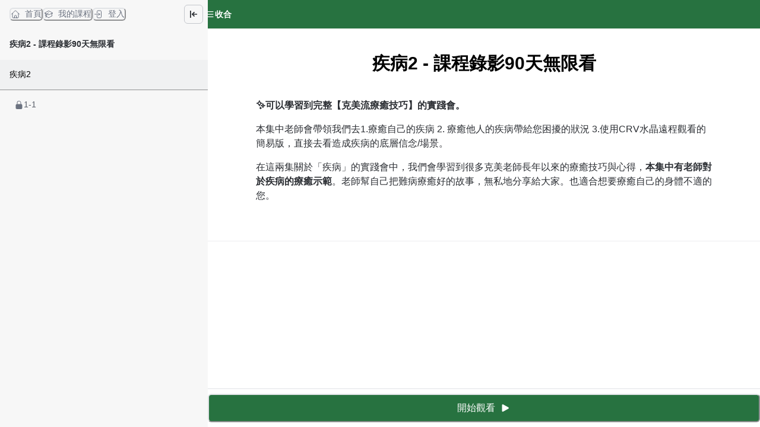

--- FILE ---
content_type: text/html; charset=utf-8
request_url: https://spaceharmogreen.com/learning/disorder2
body_size: 24765
content:
<!DOCTYPE html><html lang="zh-TW" style="scroll-behavior:smooth"><head><meta charSet="utf-8"/><meta name="viewport" content="width=device-width, initial-scale=1, viewport-fit=cover"/><link rel="alternate" type="application/rss+xml" title="Space Harmogreen" href="/feed.xml"/><meta name="theme-color" content="#ffffff"/><meta name="伊福克美" content="克美老師實踐會"/><link rel="shortcut icon" href="https://warehouse.kaik.network/school/favicon/8720f96c-b7fe-42cd-9a73-ccd4dc9df198/1e4ca02c-b908-46fa-a548-0b381fe46f34.jpeg"/><title>Space Harmogreen</title><meta name="robots" content="index,follow"/><meta name="description" content="我們是靈魂家人，也是個完美分工的團隊. 
在我們的團隊中每個人都各司其職，善用個人所長地一起工作著。

我們也期待藉由平台這個渠道，認識到更多的靈魂家人，一起來共同創造，幫助我們的地球，我們人類自己，順利，和平，和諧地提升到更高的維度。"/><meta property="og:title" content="Space Harmogreen"/><meta property="og:description" content="我們是靈魂家人，也是個完美分工的團隊. 
在我們的團隊中每個人都各司其職，善用個人所長地一起工作著。

我們也期待藉由平台這個渠道，認識到更多的靈魂家人，一起來共同創造，幫助我們的地球，我們人類自己，順利，和平，和諧地提升到更高的維度。"/><meta property="og:url" content="https://spaceharmogreen.com/learning/disorder2"/><meta property="og:type" content="website"/><meta property="og:image" content="https://warehouse.kaik.network/school/og_image/8720f96c-b7fe-42cd-9a73-ccd4dc9df198/e0433731-414f-4791-8ab0-565770ca7bf9.png"/><meta property="og:image:alt" content="Space Harmogreen"/><link rel="canonical" href="https://spaceharmogreen.com/learning/disorder2"/><meta name="next-head-count" content="16"/><link rel="dns-prefetch" href="https://kaik.io/"/><link rel="preconnect" href="https://kaik.io/"/><link rel="dns-prefetch" href="https://s.teachifycdn.com/"/><link rel="preconnect" href="https://s.teachifycdn.com/"/><link rel="dns-prefetch" href="https://warehouse.kaik.network/"/><link rel="dns-prefetch" href="https://player.teachifycdn.net/"/><link rel="dns-prefetch" href="https://teachify.io/"/><script>
                const tryCatchWrapper = (innerText) => {
                  return `try { ${innerText} } catch (e) { console.error(e); }`;
                };
                const cachedInsertBefore = Node.prototype.insertBefore;
                Node.prototype.insertBefore = function() {
                  const [newNode, referenceNode] = arguments;
                  if (newNode && newNode.localName === 'script') {
                    if(newNode.getAttribute('src') === null && referenceNode === null) {
                      newNode.innerText = tryCatchWrapper(newNode.innerText);
                    }
                  }
                  return cachedInsertBefore.apply(this, arguments);
                };
              </script><link rel="stylesheet" data-href="https://fonts.googleapis.com/css2?family=Noto+Sans+TC:wght@400;500;700&amp;display=swap"/><link rel="preload" href="/_next/static/css/6e69174d2e237432.css" as="style"/><link rel="stylesheet" href="/_next/static/css/6e69174d2e237432.css" data-n-g=""/><link rel="preload" href="/_next/static/css/a1a085c82f0e990e.css" as="style"/><link rel="stylesheet" href="/_next/static/css/a1a085c82f0e990e.css" data-n-p=""/><noscript data-n-css=""></noscript><script defer="" nomodule="" src="/_next/static/chunks/polyfills-42372ed130431b0a.js"></script><script src="/_next/static/chunks/webpack-f675e4bf770244f9.js" defer=""></script><script src="/_next/static/chunks/framework-f486bd2dfab3907c.js" defer=""></script><script src="/_next/static/chunks/main-8c806dda1878656e.js" defer=""></script><script src="/_next/static/chunks/pages/_app-30cdee99f9324bc7.js" defer=""></script><script src="/_next/static/chunks/4674618e-513fd9f5eb62c081.js" defer=""></script><script src="/_next/static/chunks/19173-4758569ad75552fe.js" defer=""></script><script src="/_next/static/chunks/40794-9c01ec4ecf0b18f9.js" defer=""></script><script src="/_next/static/chunks/50734-c754e0aa9b9fe4b9.js" defer=""></script><script src="/_next/static/chunks/28982-0053fbc7b1d57c87.js" defer=""></script><script src="/_next/static/chunks/20046-ec58b6fbe286a85e.js" defer=""></script><script src="/_next/static/chunks/38213-f4c7fceda31cb78b.js" defer=""></script><script src="/_next/static/chunks/12462-d696509c0017d7e5.js" defer=""></script><script src="/_next/static/chunks/28839-d5657dd1a53df2c9.js" defer=""></script><script src="/_next/static/chunks/85378-607e950fddabec55.js" defer=""></script><script src="/_next/static/chunks/pages/learning/%5Bslug%5D-bc11d81522c5473f.js" defer=""></script><script src="/_next/static/mBv5RUgAMgx837c4yPgPv/_buildManifest.js" defer=""></script><script src="/_next/static/mBv5RUgAMgx837c4yPgPv/_ssgManifest.js" defer=""></script><style id="__jsx-1629667388">.nprogress{pointer-events:none}.nprogress .bar{background:#277240;position:fixed;z-index:9999;top:0;left:0;width:100%;height:4px}.nprogress .peg{display:block;position:absolute;right:0px;width:100px;height:100%;-webkit-box-shadow:0 0 10px #277240,0 0 5px #277240;-moz-box-shadow:0 0 10px #277240,0 0 5px #277240;box-shadow:0 0 10px #277240,0 0 5px #277240;opacity:1;-webkit-transform:rotate(3deg)translate(0px,-4px);-moz-transform:rotate(3deg)translate(0px,-4px);-ms-transform:rotate(3deg)translate(0px,-4px);-o-transform:rotate(3deg)translate(0px,-4px);transform:rotate(3deg)translate(0px,-4px)}.nprogress .spinner{display:block;position:fixed;z-index:9999;top:15px;right:15px}.nprogress .spinner-icon{width:18px;height:18px;-webkit-box-sizing:border-box;-moz-box-sizing:border-box;box-sizing:border-box;border:solid 2px transparent;border-top-color:#277240;border-left-color:#277240;-webkit-border-radius:50%;-moz-border-radius:50%;border-radius:50%;-webkit-animation:nprogress-spinner 400ms linear infinite;-moz-animation:nprogress-spinner 400ms linear infinite;-o-animation:nprogress-spinner 400ms linear infinite;animation:nprogress-spinner 400ms linear infinite}</style><style data-styled="" data-styled-version="5.3.11"></style><link rel="stylesheet" href="https://fonts.googleapis.com/css2?family=Noto+Sans+TC:wght@400;500;700&display=swap"/></head><body><div id="__next"><style data-emotion="css-global 1c9gkmc">:host,:root,[data-theme]{--chakra-ring-inset:var(--chakra-empty,/*!*/ /*!*/);--chakra-ring-offset-width:0px;--chakra-ring-offset-color:#fff;--chakra-ring-color:rgba(66, 153, 225, 0.6);--chakra-ring-offset-shadow:0 0 #0000;--chakra-ring-shadow:0 0 #0000;--chakra-space-x-reverse:0;--chakra-space-y-reverse:0;--chakra-colors-transparent:transparent;--chakra-colors-current:currentColor;--chakra-colors-black:#000000;--chakra-colors-white:#FFFFFF;--chakra-colors-whiteAlpha-50:rgba(255, 255, 255, 0.04);--chakra-colors-whiteAlpha-100:rgba(255, 255, 255, 0.06);--chakra-colors-whiteAlpha-200:rgba(255, 255, 255, 0.08);--chakra-colors-whiteAlpha-300:rgba(255, 255, 255, 0.16);--chakra-colors-whiteAlpha-400:rgba(255, 255, 255, 0.24);--chakra-colors-whiteAlpha-500:rgba(255, 255, 255, 0.36);--chakra-colors-whiteAlpha-600:rgba(255, 255, 255, 0.48);--chakra-colors-whiteAlpha-700:rgba(255, 255, 255, 0.64);--chakra-colors-whiteAlpha-800:rgba(255, 255, 255, 0.80);--chakra-colors-whiteAlpha-900:rgba(255, 255, 255, 0.92);--chakra-colors-blackAlpha-50:rgba(0, 0, 0, 0.04);--chakra-colors-blackAlpha-100:rgba(0, 0, 0, 0.06);--chakra-colors-blackAlpha-200:rgba(0, 0, 0, 0.08);--chakra-colors-blackAlpha-300:rgba(0, 0, 0, 0.16);--chakra-colors-blackAlpha-400:rgba(0, 0, 0, 0.24);--chakra-colors-blackAlpha-500:rgba(0, 0, 0, 0.36);--chakra-colors-blackAlpha-600:rgba(0, 0, 0, 0.48);--chakra-colors-blackAlpha-700:rgba(0, 0, 0, 0.64);--chakra-colors-blackAlpha-800:rgba(0, 0, 0, 0.80);--chakra-colors-blackAlpha-900:rgba(0, 0, 0, 0.92);--chakra-colors-gray-10:#F7F7F7;--chakra-colors-gray-50:#F0F1F2;--chakra-colors-gray-100:#E1E3E6;--chakra-colors-gray-150:#D3D5D9;--chakra-colors-gray-200:#C4C7CC;--chakra-colors-gray-300:#A6AAB3;--chakra-colors-gray-400:#898E99;--chakra-colors-gray-500:#6B7280;--chakra-colors-gray-600:#565B66;--chakra-colors-gray-700:#40444D;--chakra-colors-gray-800:#2B2E33;--chakra-colors-gray-850:#202226;--chakra-colors-gray-900:#15171A;--chakra-colors-red-50:#FFF5F5;--chakra-colors-red-100:#FED7D7;--chakra-colors-red-200:#FEB2B2;--chakra-colors-red-300:#FC8181;--chakra-colors-red-400:#F56565;--chakra-colors-red-500:#E53E3E;--chakra-colors-red-600:#C53030;--chakra-colors-red-700:#9B2C2C;--chakra-colors-red-800:#822727;--chakra-colors-red-900:#63171B;--chakra-colors-orange-50:#FFFAF0;--chakra-colors-orange-100:#FEEBC8;--chakra-colors-orange-200:#FBD38D;--chakra-colors-orange-300:#F6AD55;--chakra-colors-orange-400:#ED8936;--chakra-colors-orange-500:#DD6B20;--chakra-colors-orange-600:#C05621;--chakra-colors-orange-700:#9C4221;--chakra-colors-orange-800:#7B341E;--chakra-colors-orange-900:#652B19;--chakra-colors-yellow-50:#FFFFF0;--chakra-colors-yellow-100:#FEFCBF;--chakra-colors-yellow-200:#FAF089;--chakra-colors-yellow-300:#F6E05E;--chakra-colors-yellow-400:#ECC94B;--chakra-colors-yellow-500:#D69E2E;--chakra-colors-yellow-600:#B7791F;--chakra-colors-yellow-700:#975A16;--chakra-colors-yellow-800:#744210;--chakra-colors-yellow-900:#5F370E;--chakra-colors-green-50:#F0FFF4;--chakra-colors-green-100:#C6F6D5;--chakra-colors-green-200:#9AE6B4;--chakra-colors-green-300:#68D391;--chakra-colors-green-400:#48BB78;--chakra-colors-green-500:#38A169;--chakra-colors-green-600:#2F855A;--chakra-colors-green-700:#276749;--chakra-colors-green-800:#22543D;--chakra-colors-green-900:#1C4532;--chakra-colors-teal-50:#E6FFFA;--chakra-colors-teal-100:#B2F5EA;--chakra-colors-teal-200:#81E6D9;--chakra-colors-teal-300:#4FD1C5;--chakra-colors-teal-400:#38B2AC;--chakra-colors-teal-500:#319795;--chakra-colors-teal-600:#2C7A7B;--chakra-colors-teal-700:#285E61;--chakra-colors-teal-800:#234E52;--chakra-colors-teal-900:#1D4044;--chakra-colors-blue-50:#ebf8ff;--chakra-colors-blue-100:#bee3f8;--chakra-colors-blue-200:#90cdf4;--chakra-colors-blue-300:#63b3ed;--chakra-colors-blue-400:#4299e1;--chakra-colors-blue-500:#3182ce;--chakra-colors-blue-600:#2b6cb0;--chakra-colors-blue-700:#2c5282;--chakra-colors-blue-800:#2a4365;--chakra-colors-blue-900:#1A365D;--chakra-colors-cyan-50:#EDFDFD;--chakra-colors-cyan-100:#C4F1F9;--chakra-colors-cyan-200:#9DECF9;--chakra-colors-cyan-300:#76E4F7;--chakra-colors-cyan-400:#0BC5EA;--chakra-colors-cyan-500:#00B5D8;--chakra-colors-cyan-600:#00A3C4;--chakra-colors-cyan-700:#0987A0;--chakra-colors-cyan-800:#086F83;--chakra-colors-cyan-900:#065666;--chakra-colors-purple-50:#FAF5FF;--chakra-colors-purple-100:#E9D8FD;--chakra-colors-purple-200:#D6BCFA;--chakra-colors-purple-300:#B794F4;--chakra-colors-purple-400:#9F7AEA;--chakra-colors-purple-500:#805AD5;--chakra-colors-purple-600:#6B46C1;--chakra-colors-purple-700:#553C9A;--chakra-colors-purple-800:#44337A;--chakra-colors-purple-900:#322659;--chakra-colors-pink-50:#FFF5F7;--chakra-colors-pink-100:#FED7E2;--chakra-colors-pink-200:#FBB6CE;--chakra-colors-pink-300:#F687B3;--chakra-colors-pink-400:#ED64A6;--chakra-colors-pink-500:#D53F8C;--chakra-colors-pink-600:#B83280;--chakra-colors-pink-700:#97266D;--chakra-colors-pink-800:#702459;--chakra-colors-pink-900:#521B41;--chakra-colors-linkedin-50:#E8F4F9;--chakra-colors-linkedin-100:#CFEDFB;--chakra-colors-linkedin-200:#9BDAF3;--chakra-colors-linkedin-300:#68C7EC;--chakra-colors-linkedin-400:#34B3E4;--chakra-colors-linkedin-500:#00A0DC;--chakra-colors-linkedin-600:#008CC9;--chakra-colors-linkedin-700:#0077B5;--chakra-colors-linkedin-800:#005E93;--chakra-colors-linkedin-900:#004471;--chakra-colors-facebook-50:#E8F4F9;--chakra-colors-facebook-100:#D9DEE9;--chakra-colors-facebook-200:#B7C2DA;--chakra-colors-facebook-300:#6482C0;--chakra-colors-facebook-400:#4267B2;--chakra-colors-facebook-500:#385898;--chakra-colors-facebook-600:#314E89;--chakra-colors-facebook-700:#29487D;--chakra-colors-facebook-800:#223B67;--chakra-colors-facebook-900:#1E355B;--chakra-colors-messenger-50:#D0E6FF;--chakra-colors-messenger-100:#B9DAFF;--chakra-colors-messenger-200:#A2CDFF;--chakra-colors-messenger-300:#7AB8FF;--chakra-colors-messenger-400:#2E90FF;--chakra-colors-messenger-500:#0078FF;--chakra-colors-messenger-600:#0063D1;--chakra-colors-messenger-700:#0052AC;--chakra-colors-messenger-800:#003C7E;--chakra-colors-messenger-900:#002C5C;--chakra-colors-whatsapp-50:#dffeec;--chakra-colors-whatsapp-100:#b9f5d0;--chakra-colors-whatsapp-200:#90edb3;--chakra-colors-whatsapp-300:#65e495;--chakra-colors-whatsapp-400:#3cdd78;--chakra-colors-whatsapp-500:#22c35e;--chakra-colors-whatsapp-600:#179848;--chakra-colors-whatsapp-700:#0c6c33;--chakra-colors-whatsapp-800:#01421c;--chakra-colors-whatsapp-900:#001803;--chakra-colors-twitter-50:#E5F4FD;--chakra-colors-twitter-100:#C8E9FB;--chakra-colors-twitter-200:#A8DCFA;--chakra-colors-twitter-300:#83CDF7;--chakra-colors-twitter-400:#57BBF5;--chakra-colors-twitter-500:#1DA1F2;--chakra-colors-twitter-600:#1A94DA;--chakra-colors-twitter-700:#1681BF;--chakra-colors-twitter-800:#136B9E;--chakra-colors-twitter-900:#0D4D71;--chakra-colors-telegram-50:#E3F2F9;--chakra-colors-telegram-100:#C5E4F3;--chakra-colors-telegram-200:#A2D4EC;--chakra-colors-telegram-300:#7AC1E4;--chakra-colors-telegram-400:#47A9DA;--chakra-colors-telegram-500:#0088CC;--chakra-colors-telegram-600:#007AB8;--chakra-colors-telegram-700:#006BA1;--chakra-colors-telegram-800:#005885;--chakra-colors-telegram-900:#003F5E;--chakra-colors-brand-primaryColor:#277240;--chakra-colors-brand-titleColor:#000000;--chakra-colors-brand-secondaryTitleColor:#565B66;--chakra-colors-brand-colorMode:light;--chakra-colors-brand-secondaryColor:#ffffff;--chakra-colors-brand-backgroundColor:#fff;--chakra-colors-brand-primary-50:#3c8053;--chakra-colors-brand-primary-100:#528e66;--chakra-colors-brand-primary-200:#7daa8c;--chakra-colors-brand-primary-300:#a8c6b2;--chakra-colors-brand-primary-400:#d3e2d8;--chakra-colors-brand-primary-500:#277240;--chakra-colors-brand-primary-600:#1b4f2c;--chakra-colors-brand-primary-700:#133920;--chakra-colors-brand-primary-800:#0b2213;--chakra-colors-brand-primary-900:#030b06;--chakra-colors-brand-orange-500:#F97316;--chakra-colors-brand-defaultBlue-50:#1988ff;--chakra-colors-brand-defaultBlue-100:#3295ff;--chakra-colors-brand-defaultBlue-200:#66afff;--chakra-colors-brand-defaultBlue-300:#99caff;--chakra-colors-brand-defaultBlue-400:#cce4ff;--chakra-colors-brand-defaultBlue-500:#007bff;--chakra-colors-brand-defaultBlue-600:#0056b2;--chakra-colors-brand-defaultBlue-700:#003d7f;--chakra-colors-brand-defaultBlue-800:#00244c;--chakra-colors-brand-defaultBlue-900:#000c19;--chakra-borders-none:0;--chakra-borders-1px:1px solid;--chakra-borders-2px:2px solid;--chakra-borders-4px:4px solid;--chakra-borders-8px:8px solid;--chakra-fonts-heading:-apple-system,BlinkMacSystemFont,"Segoe UI",Helvetica,Arial,sans-serif,"Apple Color Emoji","Segoe UI Emoji","Segoe UI Symbol";--chakra-fonts-body:-apple-system,BlinkMacSystemFont,"Segoe UI",Helvetica,Arial,sans-serif,"Apple Color Emoji","Segoe UI Emoji","Segoe UI Symbol";--chakra-fonts-mono:SFMono-Regular,Menlo,Monaco,Consolas,"Liberation Mono","Courier New",monospace;--chakra-fontSizes-3xs:0.45rem;--chakra-fontSizes-2xs:0.625rem;--chakra-fontSizes-xs:0.75rem;--chakra-fontSizes-sm:0.875rem;--chakra-fontSizes-md:1rem;--chakra-fontSizes-lg:1.125rem;--chakra-fontSizes-xl:1.25rem;--chakra-fontSizes-2xl:1.5rem;--chakra-fontSizes-3xl:1.875rem;--chakra-fontSizes-4xl:2.25rem;--chakra-fontSizes-5xl:3rem;--chakra-fontSizes-6xl:3.75rem;--chakra-fontSizes-7xl:4.5rem;--chakra-fontSizes-8xl:6rem;--chakra-fontSizes-9xl:8rem;--chakra-fontWeights-hairline:100;--chakra-fontWeights-thin:200;--chakra-fontWeights-light:300;--chakra-fontWeights-normal:400;--chakra-fontWeights-medium:500;--chakra-fontWeights-semibold:600;--chakra-fontWeights-bold:700;--chakra-fontWeights-extrabold:800;--chakra-fontWeights-black:900;--chakra-letterSpacings-tighter:-0.05em;--chakra-letterSpacings-tight:-0.025em;--chakra-letterSpacings-normal:0;--chakra-letterSpacings-wide:0.025em;--chakra-letterSpacings-wider:0.05em;--chakra-letterSpacings-widest:0.1em;--chakra-lineHeights-3:.75rem;--chakra-lineHeights-4:1rem;--chakra-lineHeights-5:1.25rem;--chakra-lineHeights-6:1.5rem;--chakra-lineHeights-7:1.75rem;--chakra-lineHeights-8:2rem;--chakra-lineHeights-9:2.25rem;--chakra-lineHeights-10:2.5rem;--chakra-lineHeights-normal:normal;--chakra-lineHeights-none:1;--chakra-lineHeights-shorter:1.25;--chakra-lineHeights-short:1.375;--chakra-lineHeights-base:1.5;--chakra-lineHeights-tall:1.625;--chakra-lineHeights-taller:2;--chakra-radii-none:0;--chakra-radii-sm:0.125rem;--chakra-radii-base:0.25rem;--chakra-radii-md:0.375rem;--chakra-radii-lg:0.5rem;--chakra-radii-xl:0.75rem;--chakra-radii-2xl:1rem;--chakra-radii-3xl:1.5rem;--chakra-radii-full:9999px;--chakra-space-1:0.25rem;--chakra-space-2:0.5rem;--chakra-space-3:0.75rem;--chakra-space-4:1rem;--chakra-space-5:1.25rem;--chakra-space-6:1.5rem;--chakra-space-7:1.75rem;--chakra-space-8:2rem;--chakra-space-9:2.25rem;--chakra-space-10:2.5rem;--chakra-space-12:3rem;--chakra-space-14:3.5rem;--chakra-space-16:4rem;--chakra-space-20:5rem;--chakra-space-24:6rem;--chakra-space-28:7rem;--chakra-space-32:8rem;--chakra-space-36:9rem;--chakra-space-40:10rem;--chakra-space-44:11rem;--chakra-space-48:12rem;--chakra-space-52:13rem;--chakra-space-56:14rem;--chakra-space-60:15rem;--chakra-space-64:16rem;--chakra-space-72:18rem;--chakra-space-80:20rem;--chakra-space-96:24rem;--chakra-space-px:1px;--chakra-space-0-5:0.125rem;--chakra-space-1-5:0.375rem;--chakra-space-2-5:0.625rem;--chakra-space-3-5:0.875rem;--chakra-shadows-xs:0 0 0 1px rgba(0, 0, 0, 0.05);--chakra-shadows-sm:0 1px 2px 0 rgba(0, 0, 0, 0.05);--chakra-shadows-base:0 1px 3px 0 rgba(0, 0, 0, 0.1),0 1px 2px 0 rgba(0, 0, 0, 0.06);--chakra-shadows-md:0 4px 6px -1px rgba(0, 0, 0, 0.1),0 2px 4px -1px rgba(0, 0, 0, 0.06);--chakra-shadows-lg:0 10px 15px -3px rgba(0, 0, 0, 0.1),0 4px 6px -2px rgba(0, 0, 0, 0.05);--chakra-shadows-xl:0 20px 25px -5px rgba(0, 0, 0, 0.1),0 10px 10px -5px rgba(0, 0, 0, 0.04);--chakra-shadows-2xl:0 25px 50px -12px rgba(0, 0, 0, 0.25);--chakra-shadows-outline:0 0 0 3px rgba(66, 153, 225, 0.6);--chakra-shadows-inner:inset 0 2px 4px 0 rgba(0,0,0,0.06);--chakra-shadows-none:none;--chakra-shadows-dark-lg:rgba(0, 0, 0, 0.1) 0px 0px 0px 1px,rgba(0, 0, 0, 0.2) 0px 5px 10px,rgba(0, 0, 0, 0.4) 0px 15px 40px;--chakra-sizes-1:0.25rem;--chakra-sizes-2:0.5rem;--chakra-sizes-3:0.75rem;--chakra-sizes-4:1rem;--chakra-sizes-5:1.25rem;--chakra-sizes-6:1.5rem;--chakra-sizes-7:1.75rem;--chakra-sizes-8:2rem;--chakra-sizes-9:2.25rem;--chakra-sizes-10:2.5rem;--chakra-sizes-12:3rem;--chakra-sizes-14:3.5rem;--chakra-sizes-16:4rem;--chakra-sizes-20:5rem;--chakra-sizes-24:6rem;--chakra-sizes-28:7rem;--chakra-sizes-32:8rem;--chakra-sizes-36:9rem;--chakra-sizes-40:10rem;--chakra-sizes-44:11rem;--chakra-sizes-48:12rem;--chakra-sizes-52:13rem;--chakra-sizes-56:14rem;--chakra-sizes-60:15rem;--chakra-sizes-64:16rem;--chakra-sizes-72:18rem;--chakra-sizes-80:20rem;--chakra-sizes-96:24rem;--chakra-sizes-px:1px;--chakra-sizes-0-5:0.125rem;--chakra-sizes-1-5:0.375rem;--chakra-sizes-2-5:0.625rem;--chakra-sizes-3-5:0.875rem;--chakra-sizes-max:max-content;--chakra-sizes-min:min-content;--chakra-sizes-full:100%;--chakra-sizes-3xs:14rem;--chakra-sizes-2xs:16rem;--chakra-sizes-xs:20rem;--chakra-sizes-sm:24rem;--chakra-sizes-md:28rem;--chakra-sizes-lg:32rem;--chakra-sizes-xl:36rem;--chakra-sizes-2xl:42rem;--chakra-sizes-3xl:48rem;--chakra-sizes-4xl:56rem;--chakra-sizes-5xl:64rem;--chakra-sizes-6xl:72rem;--chakra-sizes-7xl:80rem;--chakra-sizes-8xl:90rem;--chakra-sizes-prose:60ch;--chakra-sizes-container-sm:640px;--chakra-sizes-container-md:768px;--chakra-sizes-container-lg:1024px;--chakra-sizes-container-xl:1280px;--chakra-zIndices-hide:-1;--chakra-zIndices-auto:auto;--chakra-zIndices-base:0;--chakra-zIndices-docked:10;--chakra-zIndices-dropdown:1000;--chakra-zIndices-sticky:1100;--chakra-zIndices-banner:1200;--chakra-zIndices-overlay:1300;--chakra-zIndices-modal:1400;--chakra-zIndices-popover:1500;--chakra-zIndices-skipLink:1600;--chakra-zIndices-toast:1700;--chakra-zIndices-tooltip:1800;--chakra-transition-property-common:background-color,border-color,color,fill,stroke,opacity,box-shadow,transform;--chakra-transition-property-colors:background-color,border-color,color,fill,stroke;--chakra-transition-property-dimensions:width,height;--chakra-transition-property-position:left,right,top,bottom;--chakra-transition-property-background:background-color,background-image,background-position;--chakra-transition-easing-ease-in:cubic-bezier(0.4, 0, 1, 1);--chakra-transition-easing-ease-out:cubic-bezier(0, 0, 0.2, 1);--chakra-transition-easing-ease-in-out:cubic-bezier(0.4, 0, 0.2, 1);--chakra-transition-duration-ultra-fast:50ms;--chakra-transition-duration-faster:100ms;--chakra-transition-duration-fast:150ms;--chakra-transition-duration-normal:200ms;--chakra-transition-duration-slow:300ms;--chakra-transition-duration-slower:400ms;--chakra-transition-duration-ultra-slow:500ms;--chakra-blur-none:0;--chakra-blur-sm:4px;--chakra-blur-base:8px;--chakra-blur-md:12px;--chakra-blur-lg:16px;--chakra-blur-xl:24px;--chakra-blur-2xl:40px;--chakra-blur-3xl:64px;--chakra-breakpoints-base:0em;--chakra-breakpoints-sm:30em;--chakra-breakpoints-md:48em;--chakra-breakpoints-lg:62em;--chakra-breakpoints-xl:80em;--chakra-breakpoints-2xl:96em;}.chakra-ui-light :host:not([data-theme]),.chakra-ui-light :root:not([data-theme]),.chakra-ui-light [data-theme]:not([data-theme]),[data-theme=light] :host:not([data-theme]),[data-theme=light] :root:not([data-theme]),[data-theme=light] [data-theme]:not([data-theme]),:host[data-theme=light],:root[data-theme=light],[data-theme][data-theme=light]{--chakra-colors-chakra-body-text:var(--chakra-colors-gray-800);--chakra-colors-chakra-body-bg:var(--chakra-colors-white);--chakra-colors-chakra-border-color:var(--chakra-colors-gray-200);--chakra-colors-chakra-inverse-text:var(--chakra-colors-white);--chakra-colors-chakra-subtle-bg:var(--chakra-colors-gray-100);--chakra-colors-chakra-subtle-text:var(--chakra-colors-gray-600);--chakra-colors-chakra-placeholder-color:var(--chakra-colors-gray-500);}.chakra-ui-dark :host:not([data-theme]),.chakra-ui-dark :root:not([data-theme]),.chakra-ui-dark [data-theme]:not([data-theme]),[data-theme=dark] :host:not([data-theme]),[data-theme=dark] :root:not([data-theme]),[data-theme=dark] [data-theme]:not([data-theme]),:host[data-theme=dark],:root[data-theme=dark],[data-theme][data-theme=dark]{--chakra-colors-chakra-body-text:var(--chakra-colors-whiteAlpha-900);--chakra-colors-chakra-body-bg:var(--chakra-colors-gray-800);--chakra-colors-chakra-border-color:var(--chakra-colors-whiteAlpha-300);--chakra-colors-chakra-inverse-text:var(--chakra-colors-gray-800);--chakra-colors-chakra-subtle-bg:var(--chakra-colors-gray-700);--chakra-colors-chakra-subtle-text:var(--chakra-colors-gray-400);--chakra-colors-chakra-placeholder-color:var(--chakra-colors-whiteAlpha-400);}</style><style data-emotion="css-global fubdgu">html{line-height:1.5;-webkit-text-size-adjust:100%;font-family:system-ui,sans-serif;-webkit-font-smoothing:antialiased;text-rendering:optimizeLegibility;-moz-osx-font-smoothing:grayscale;touch-action:manipulation;}body{position:relative;min-height:100%;margin:0;font-feature-settings:"kern";}:where(*, *::before, *::after){border-width:0;border-style:solid;box-sizing:border-box;word-wrap:break-word;}main{display:block;}hr{border-top-width:1px;box-sizing:content-box;height:0;overflow:visible;}:where(pre, code, kbd,samp){font-family:SFMono-Regular,Menlo,Monaco,Consolas,monospace;font-size:1em;}a{background-color:transparent;color:inherit;-webkit-text-decoration:inherit;text-decoration:inherit;}abbr[title]{border-bottom:none;-webkit-text-decoration:underline;text-decoration:underline;-webkit-text-decoration:underline dotted;-webkit-text-decoration:underline dotted;text-decoration:underline dotted;}:where(b, strong){font-weight:bold;}small{font-size:80%;}:where(sub,sup){font-size:75%;line-height:0;position:relative;vertical-align:baseline;}sub{bottom:-0.25em;}sup{top:-0.5em;}img{border-style:none;}:where(button, input, optgroup, select, textarea){font-family:inherit;font-size:100%;line-height:1.15;margin:0;}:where(button, input){overflow:visible;}:where(button, select){text-transform:none;}:where(
          button::-moz-focus-inner,
          [type="button"]::-moz-focus-inner,
          [type="reset"]::-moz-focus-inner,
          [type="submit"]::-moz-focus-inner
        ){border-style:none;padding:0;}fieldset{padding:0.35em 0.75em 0.625em;}legend{box-sizing:border-box;color:inherit;display:table;max-width:100%;padding:0;white-space:normal;}progress{vertical-align:baseline;}textarea{overflow:auto;}:where([type="checkbox"], [type="radio"]){box-sizing:border-box;padding:0;}input[type="number"]::-webkit-inner-spin-button,input[type="number"]::-webkit-outer-spin-button{-webkit-appearance:none!important;}input[type="number"]{-moz-appearance:textfield;}input[type="search"]{-webkit-appearance:textfield;outline-offset:-2px;}input[type="search"]::-webkit-search-decoration{-webkit-appearance:none!important;}::-webkit-file-upload-button{-webkit-appearance:button;font:inherit;}details{display:block;}summary{display:-webkit-box;display:-webkit-list-item;display:-ms-list-itembox;display:list-item;}template{display:none;}[hidden]{display:none!important;}:where(
          blockquote,
          dl,
          dd,
          h1,
          h2,
          h3,
          h4,
          h5,
          h6,
          hr,
          figure,
          p,
          pre
        ){margin:0;}button{background:transparent;padding:0;}fieldset{margin:0;padding:0;}:where(ol, ul){margin:0;padding:0;}textarea{resize:vertical;}:where(button, [role="button"]){cursor:pointer;}button::-moz-focus-inner{border:0!important;}table{border-collapse:collapse;}:where(h1, h2, h3, h4, h5, h6){font-size:inherit;font-weight:inherit;}:where(button, input, optgroup, select, textarea){padding:0;line-height:inherit;color:inherit;}:where(img, svg, video, canvas, audio, iframe, embed, object){display:block;}:where(img, video){max-width:100%;height:auto;}[data-js-focus-visible] :focus:not([data-focus-visible-added]):not(
          [data-focus-visible-disabled]
        ){outline:none;box-shadow:none;}select::-ms-expand{display:none;}:root,:host{--chakra-vh:100vh;}@supports (height: -webkit-fill-available){:root,:host{--chakra-vh:-webkit-fill-available;}}@supports (height: -moz-fill-available){:root,:host{--chakra-vh:-moz-fill-available;}}@supports (height: 100dvh){:root,:host{--chakra-vh:100dvh;}}</style><style data-emotion="css-global 13cqm6e">body{font-family:var(--chakra-fonts-body);color:var(--chakra-colors-chakra-body-text);background:#fff;transition-property:background-color;transition-duration:var(--chakra-transition-duration-normal);line-height:var(--chakra-lineHeights-base);}*::-webkit-input-placeholder{color:var(--chakra-colors-chakra-placeholder-color);}*::-moz-placeholder{color:var(--chakra-colors-chakra-placeholder-color);}*:-ms-input-placeholder{color:var(--chakra-colors-chakra-placeholder-color);}*::placeholder{color:var(--chakra-colors-chakra-placeholder-color);}*,*::before,::after{border-color:var(--chakra-colors-gray-100);}</style><div class="jsx-1629667388 style_Teachify__mTcFN"><style>
#nprogress {
  pointer-events: none;
}

#nprogress .bar {
  background: #277240;

  position: fixed;
  z-index: 99999;
  top: 0;
  left: 0;

  width: 100%;
  height: 4px;
}

/* Fancy blur effect */
#nprogress .peg {
  display: block;
  position: absolute;
  right: 0px;
  width: 100px;
  height: 100%;
  box-shadow: 0 0 10px #277240, 0 0 5px #277240;
  opacity: 1.0;

  -webkit-transform: rotate(3deg) translate(0px, -4px);
      -ms-transform: rotate(3deg) translate(0px, -4px);
          transform: rotate(3deg) translate(0px, -4px);
}

/* Remove these to get rid of the spinner */
#nprogress .spinner {
  display: block;
  position: fixed;
  z-index: 1031;
  top: 15px;
  bottom: auto;
  right: 15px;
  left: auto;
}

#nprogress .spinner-icon {
  width: 18px;
  height: 18px;
  box-sizing: border-box;

  border: solid 2px transparent;
  border-top-color: #277240;
  border-left-color: #277240;
  border-radius: 50%;

  -webkit-animation: nprogress-spinner 400ms linear infinite;
          animation: nprogress-spinner 400ms linear infinite;
}

.nprogress-custom-parent {
  overflow: hidden;
  position: relative;
}

.nprogress-custom-parent #nprogress .spinner,
.nprogress-custom-parent #nprogress .bar {
  position: absolute;
}

@-webkit-keyframes nprogress-spinner {
  0%   { -webkit-transform: rotate(0deg); }
  100% { -webkit-transform: rotate(360deg); }
}
@keyframes nprogress-spinner {
  0%   { transform: rotate(0deg); }
  100% { transform: rotate(360deg); }
}
</style></div><span></span><span id="__chakra_env" hidden=""></span></div><script id="__NEXT_DATA__" type="application/json">{"props":{"pageProps":{"site":{"name":"Space Harmogreen","logo":"https://warehouse.kaik.network/school/logo/8720f96c-b7fe-42cd-9a73-ccd4dc9df198/3e0b772c-7007-49ce-97aa-a07b6f00daf8.jpeg","subdomain":"spaceharmogreen","defaultLocale":"zh-TW","registrable":true,"fqdn":"spaceharmogreen.com","adminHost":"myteachify.com","customLoginUrl":null,"customLogoutUrl":null,"customSettingUrl":null,"slogan":"Co-creation with LOVE","description":"我們是靈魂家人，也是個完美分工的團隊. \n在我們的團隊中每個人都各司其職，善用個人所長地一起工作著。\n\n我們也期待藉由平台這個渠道，認識到更多的靈魂家人，一起來共同創造，幫助我們的地球，我們人類自己，順利，和平，和諧地提升到更高的維度。","banner":null,"bannerWidth":null,"bannerHeight":null,"bannerBlurDataUrl":null,"logoOgImage":"https://warehouse.kaik.network/school/logo/8720f96c-b7fe-42cd-9a73-ccd4dc9df198/og_image_3e0b772c-7007-49ce-97aa-a07b6f00daf8.jpeg","ogImage":"https://warehouse.kaik.network/school/og_image/8720f96c-b7fe-42cd-9a73-ccd4dc9df198/e0433731-414f-4791-8ab0-565770ca7bf9.png","metaTags":[{"name":"伊福克美","content":"克美老師實踐會"}],"favicon":"https://warehouse.kaik.network/school/favicon/8720f96c-b7fe-42cd-9a73-ccd4dc9df198/1e4ca02c-b908-46fa-a548-0b381fe46f34.jpeg","updatedAt":1759891903,"contactInformation":{"facebookPixel":null,"googleTagManagerId":null,"googleAnalyticsMeasurementId":null,"googleSiteVerification":null,"email":"spaceharmogreen@gmail.com","phoneNumber":"","companyName":null,"taxIdNumber":null},"online":true,"currency":"USD","currencySymbol":"US$","regionCode":"US","navs":[{"title":"實踐會線上直播 + 回放","url":"/events","loginRequired":false,"isExternal":false},{"title":"實踐會回放課程","url":"/","loginRequired":false,"isExternal":false,"children":[{"title":"美德實踐會","url":"/categories/virtue","loginRequired":false,"isExternal":false,"children":[]},{"title":"大師實踐會","url":"/categories/master","loginRequired":false,"isExternal":false,"children":[]},{"title":"希塔哲學實踐會","url":"/categories/philosophy","loginRequired":false,"isExternal":false,"children":[]},{"title":"人氣實踐會","url":"/categories/ninki","loginRequired":false,"isExternal":false,"children":[]},{"title":"願望實現實踐會","url":"/categories/dreamscometrue","loginRequired":false,"isExternal":false,"children":[]},{"title":"實踐會全集","url":"/categories/best","loginRequired":false,"isExternal":false,"children":[]},{"title":"克美老師免費講座及問答 ","url":"/categories/freewebinar","loginRequired":false,"isExternal":false,"children":[]}]},{"title":"線下/線上證照課程 \u0026 療癒代訂服務","url":"/digital-downloads","loginRequired":false,"isExternal":true},{"title":"學員心得感想","url":"/posts","loginRequired":false,"isExternal":false},{"title":"常見問答","url":"/faq","loginRequired":false,"isExternal":false}],"layout":"teachify","footer":{"pageBuilderId":null,"poweredBy":"© 2026 Space Harmogreen All Rights Reserved."},"primaryColor":"#277240","eventsBanner":"https://warehouse.kaik.network/school/events_banner/8720f96c-b7fe-42cd-9a73-ccd4dc9df198/6e9ac1f0-df81-4340-824c-b3eb72965ab4.jpg","postsBanner":"https://warehouse.kaik.network/school/posts_banner/8720f96c-b7fe-42cd-9a73-ccd4dc9df198/84a0f4f7-cdbf-43af-a13e-5cf6cbacd4e3.jpg","coursesBanner":null,"digitalProductsBanner":"https://warehouse.kaik.network/school/digital_products_banner/8720f96c-b7fe-42cd-9a73-ccd4dc9df198/a9933e0b-1760-40f2-9c6a-e0c84c647147.jpg","membershipPlansBanner":null,"theme":{"navbarStyle":"static","colorMode":"light","colors":{"primaryColor":"#277240","secondaryColor":"#ffffff","titleColor":"#000000","secondaryTitleColor":"#565B66"}},"integrations":[{"type":"FacebookMessenger","data":{"pageId":"208672538998161"}}],"pages":{"token":"eyJhbGciOiJIUzI1NiIsInR5cCI6IkpXVCJ9.eyJpZCI6IjY0ZGVlYTUwYjc3YzUwMDAwODgwNDFlYiIsIm9wZXJhdGlvbiI6InJlYWQiLCJpYXQiOjE3MjY0OTMwMzR9.NoghvWoiAoWLtYejywJBS5OYoMQDzRbco7km2sWWvCY","data":[{"id":"d0840ce0-ecb6-4d1f-82f4-7596289cd147","name":"Index","slug":"index","pageBuilderId":"651b813c820f37000827ddd6"}],"displayFooter":true},"shoppingCart":true,"features":[{"type":"digital_product"},{"type":"event"}],"sitePreview":false,"enableCustomCss":false,"enableCustomScript":false,"imgProvider":true,"teachifyPaymentsEnabled":true,"unifiedCheckoutDomainEnabled":true,"displayTeachifyBrand":true,"enforceLoginOnCheckout":false,"globalSearchEnabled":false,"host":"https://spaceharmogreen.com"},"_nextI18Next":{"initialI18nStore":{"zh-TW":{"general":{"about_the_event":"活動簡介","about_to_opening":"即將發布，敬請期待！","about_us":"關於我們","account_settings":"帳戶設定","add_to_cart":"添加至購物車","add_to_google_calendar":"新增至 Google 日曆","added_item_to_cart":"商品已加到購物車裡了。","all":"全部","all_consulting_services":"所有預約諮詢","all_events":"所有活動","all_membership_plans":"所有方案","all_posts":"所有文章","amount":"金額","available_until":"{{deadline}} 截止","back_home":"回首頁","bad":"非常差","buy_now":"立即購買","cancel":"取消","cancelling":"取消中","check":"查看","checkDetails":"查看記錄","close":"關閉","collapse":"收合","completed":"已結束","confirm":"確定","confirm_to_edit":"確定修改","confirm_to_submit":"確定送出","content_not_found":"找不到您要的內容","copied":"已複製","copy":"複製","count_group_purchase_plan":"{{count}} 人團購方案","courseInfoTitle":"本{{course}}包含以下內容：","course_is_added_in_my_courses":"已將{{course}}添加至「我的{{course}}」中。","course_receive_success":"{{course}}領取成功","current_timezone":"目前時區：","dashboard":"管理後台","days":"天","delete":"刪除","delete_confirm_question":"確定刪除？","demo_site_name":"Made with ♥ by 無為教育科技股份有限公司．\u003ca href=\"https://teachify.tw/?ref={{subdomain}}\"\u003eTeachify\u003c/a\u003e","description":"活動介紹","details":"詳細資訊","discount_price":"優惠價","download":"下載","drop_zone_accept_file":"檔案格式限定為","drop_zone_accept_file_types":"檔案格式限定為 .pdf, .doc 或 .docx","drop_zone_default_accept_file_types":"檔案格式限定為 .JPG、.PNG、MP4、MP3、AVI、DOC、DOCX 以及 PDF","drop_zone_description":"將檔案拖曳至此或點擊此處選擇檔案","drop_zone_draggable_description":"放開後即上傳","due":"截止","due_date":"截止日期","edit":"編輯","edit_rating":"編輯評價","edit_reviews":"編輯評價","enter_room":"進入直播間","error_occurred":"發生錯誤","event_is_over":"活動已結束","expand":"展開","failed_to_create":"建立失敗","failed_to_delete":"刪除失敗","failed_to_edit":"修改失敗","failed_to_save":"儲存失敗","failed_to_set":"設定失敗","failed_to_upload":"上傳失敗","faq":"常見問題","faq_description":"為了協助您在使用服務過程中可能遇到的狀況，以下為常見問題解答","file_uploaded_successfully":"檔案上傳成功","finished":"完成","form_not_found":"找不到表單","free":"免費","fundraising":"預購中","fundraising_number_people":"共有 {{number}} 人已加入","fundraising_progress_is_100":"預購進度達標，已有 {{counter}} 人加入","fundraising_progress_is_100_with_counter":"目前正在預購中，已達到目標的{{percentage}}，有{{counter}}人參與","fundraising_progress_less_than_100":"預購中，目前進度 {{percentage}}","fundraising_progress_less_than_100_with_counter":"預購中，已達標 {{percentage}}，共有 {{counter}} 人參與","fundraising_progress_more_than_100":"預購進度超標！已達 {{percentage}}","fundraising_progress_more_than_100_with_counter":"預購進度超標，已達 {{percentage}}，共有 {{counter}} 人已加入","get_it_for_free":"免費領取","get_ticket":"立即購票","give_a_review":"留點心得與建議...","give_rating":"喜歡 {{schoolName}} 的 {{digitalDownloadName}} 嗎？分享你的評價給其他消費者：","give_review":"給評價","go_back":"返回","go_back_home":"返回首頁","go_to_download":"前往下載","go_to_events":"看看有哪些活動","go_to_my_courses":"前往我的{{course}}","go_to_my_digital_downloads":"前往我的數位下載","go_to_plans":"立即選購","go_to_products":"前往數位下載","go_to_redeem":"立即領取","good":"非常好","group_buy_price":"團購價","has_purchased_plan":"已有 {{count}} 位學員購買此方案","have_not_started_watching":"尚未開始觀看{{course}}","home":"首頁","homepage_link":"https://teachify.tw/","host":"主辦單位","host_by":"主辦單位","hours":"小時","invoiceNumber":"發票號碼","is_dued":"已截止","learn_more":"瞭解更多","lecturer":"講師","lecturers":"講者","lecturers_intro":"講者介紹","lecturesCount":"{{lecturesCount}} 個{{course}}單元","limited_time_countdown":"限時倒數","login":"登入","logout":"登出","max_file_size":"最大檔案大小為 {{size}} MB","minutes":"分鐘","my_digital_downloads":"我的數位下載","my_events":"我的活動","name":"姓名","new_version_available":"有可用的新版本，請重新整理頁面來獲取最新版本","next_ep":"下一集","noSubscriptions":"沒有訂閱記錄","no_attended_events":"沒有任何活動","no_downloads":"尚無購買可下載商品","no_due_date":"無截止日期","no_events":"尚未有任何活動","no_faq":"尚未建置 FAQ","no_purchased_courses":"目前還沒有任何{{course}}","notices":"注意事項","now_on_sale":"優惠熱賣中","or":"或","original_price":"原價","page_not_exist":"路徑不存在","page_not_found":"唉呀！找不到這個頁面","paid":"已付款","paidDate":"付款時間","paymentDetails":"付費明細","payments":"訂單紀錄","person_unit":"/ 人","phoneNumber":"聯絡電話","plan":"選購方案","planAmount":"金額","planName":"名稱","planStatus":"狀態","planType":"類型","plan_not_found_or_not_be_sale":"找不到該方案或該方案已停止販售。","pre_order_price":"預購價","preparing":"學院正在準備中...","presale_price":"預售價","preview":"預覽","preview_mode":"現為預覽模式，提交按鈕將無法使用。","privacy_policy":"隱私權政策","rating_failed":"評價失敗","rating_success":"評價完成","read_less":"收起內容","read_more":"閱讀更多","load_more":"載入更多","ready_to_publish":"您的網站尚未公開，若一切準備就緒想發布的話，請前往","receive_failed":"領取失敗","receive_success":"領取成功","redeem_now":"立即兌換","redirect":"跳轉中","redirecting_notice":"系統將會自動跳轉，若沒有的話請點選此連結","reload":"重新載入","remaining_items":"剩餘 {{remainingItemsCount}} 組","save":"儲存","scheduled":"即將到來","seconds":"秒","see_what_courses_are_available":"看看有哪些{{course}}","service_email":"客服信箱：","service_phone":"客服電話：","settings":"設定","share":"分享","sign_up_and_get_it_for_free":"註冊即可免費領取","sold_event_ticket":"共有 {{soldItemsCount}} 學員參與此活動","something_went_wrong":"網站正在升級維護中，工程師們正在加緊腳步收工，請耐心稍等幾分鐘再試一次。","started_at":"開始時間：","starts_in":"活動倒數","status":"狀態","stop_selling":"已停止販售","submit":"提交","submit_failed":"提交失敗！","submit_successfully":"提交成功！","subscribing":"訂閱中","subscriptions":"訂閱記錄","successfully_cancelled":"成功取消","successfully_created":"建立成功","successfully_deleted":"刪除成功","successfully_edited":"修改成功","successfully_saved":"儲存成功","successfully_set":"設定成功","teachify_payments_agreement":"我了解本交易將採用 \u003ca href=\"/about-teachify-payments\" target=\"_blank\" style=\"text-decoration:underline;\"\u003eTeachify Payments\u003c/a\u003e，由無為教育科技提供平台技術與金流整合、電子發票開立，並由第三方金流服務商藍新金流完成收款以確保你的權益。","teachify_payments_hint":"本課程由 \u003ca href=\"/about-teachify-payments\" target=\"_blank\" style=\"text-decoration:underline;\"\u003eTeachify 安心購課\u003c/a\u003e保障，保證你的線上看課權益。","teachify_payments_title":"Teachify 安心購課保障","teaching_assistant":"助教","term_of_use":"使用者條款","thank_you_for_your_rating":"感謝你的評價！","ticket_is_purchased":"您已購買此活動","total_number_count":"目前資料總數 {{count}} 筆","total_price":"總金額","unified_business_number":"統一編號","unsubscribe":"取消訂閱","unsubscribed":"已取消訂閱","upcoming":"即將到來","uploaded":"已上傳","uploading":"上傳中","uploading_with_percent":"上傳中... {{percentCompleted}}%","username":"姓名","valid_viewing_period_until":"有效觀看期限至","videoTotalHours":"{{course}}長度約 {{videoTotalHours}} 小時","viewing_period_has_expired":"已超過觀看期限","website":"網站","page":"頁面","of":"的","pdfPreviewError":"無法在此瀏覽器中預覽 PDF 文件","search_filters":"搜尋篩選","course_name":"課程名稱","search_by_course_name":"搜尋課程名稱","course_type":"課程類型","paid_courses":"付費課程","free_courses":"免費課程","pre_order_courses":"預購課程","sort_by":"排序方式","categories":"分類","clear_all":"清除全部","clear_search":"清除搜尋","filters":"篩選","sort":"排序","apply_filters":"套用篩選","searching":"搜尋中","no_courses_found":"找不到符合條件的課程","try_adjusting_filters":"請嘗試調整篩選條件","showing_results":"顯示 {{count}} 個結果","recent":"最近購買","name_asc":"課程名稱 A-Z","name_desc":"課程名稱 Z-A","progress":"學習進度","no_results_found":"找不到符合的課程","no_results_description":"請嘗試調整搜尋關鍵字或篩選條件","try_adjusting_search_or_filters":"請嘗試修改搜尋條件或清除篩選","browse_all_courses":"瀏覽所有{{course}}","please_try_again_or_contact_support":"請稍後再試或聯繫客服支援","try_again":"重新載入","go_back_to_home":"回到首頁","search":{"start_learning_journey":"開始你的學習探索","loading_content":"載入內容中...","welcome_title":"探索豐富的學習內容","welcome_description":"在這裡找到最適合您的課程、活動、文章和會員方案。使用上方的搜尋欄開始探索！","search_tips_title":"💡 搜尋小技巧","tip_keywords":"使用關鍵字搜尋，例如：「程式設計」、「商業分析」","tip_filters":"善用左側篩選器快速找到特定類型的內容","courses_available":"{{count}} 個課程可用","results_for":"「{{query}}」共 {{count}} 筆搜尋結果","searching":"搜尋中...","loading_courses":"載入課程中...","no_results_found":"找不到搜尋結果","no_results_description":"找不到「{{query}}」的相關結果。請嘗試調整搜尋條件或篩選器。","something_went_wrong":"搜尋時發生錯誤。請重新嘗試或聯繫客服支援。","view_all":"查看全部","previous":"上一頁","next":"下一頁","content_type":"內容類型","courses":"課程","events":"活動","posts":"文章","memberships":"會員方案","upcoming_events":"即將到來的活動","latest_posts":"最新文章","membership_plans":"會員方案","search_placeholder":"搜尋課程、活動、文章...","clear_search":"清除搜尋","updating":"更新中...","loading":"載入中...","find_what_looking_for":"找到您想要的內容","explore_our_courses":"開始你的學習探索","filters":"過濾條件","results":"個結果","try_adjusting_search":"請嘗試調整搜尋條件","search_for_more":"搜尋更多內容","clear_all_filters":"清除所有篩選","active_filters_count":"{{count}} 個篩選條件","results_count":"{{count}} 個結果","match":"符合度","course_badge":"課程","event_badge":"活動","membership_plan_badge":"會員方案","post_badge":"文章","recent_searches":"最近搜尋","popular":"熱門","suggested":"建議","results_lowercase":"個結果","search_error":"搜尋發生錯誤","no_results_found_title":"找不到相關內容","no_results_found_message":"找不到「{{query}}」的相關結果。請嘗試調整搜尋關鍵字或過濾條件。","no_tab_results_title":"找不到相關{{tabName}}","no_tab_results_message":"在搜尋「{{query}}」時找不到相關的{{tabName}}。請嘗試瀏覽其他內容類型或調整你的篩選條件。","start_your_search":"開始搜尋","start_search_message":"輸入關鍵字來搜尋課程、活動、文章等內容。","most_relevant_option":"最相關","newest_first_option":"最新優先","all_types":"全部","total_results":"共 {{count}} 筆","load_more_results":"載入更多結果","loading_more":"載入中...","search_button_aria_label":"搜尋","search_ellipsis":"搜尋...","close_search":"關閉搜尋","suggested_searches":"建議搜尋","search_for_query":"搜尋「{{query}}」","search_all_content":"在所有內容中搜尋","press_enter_to_search":"搜尋","press_esc_to_close":"關閉"}},"displayer":{"add_rss_url_to_podcast_app":"或複製 RSS Feed 網址，手動新增至您常用的 Podcast 應用程式（註：Spotify、YouTube Music、Amazon Music 等平台不支援此功能）","podcast_listen_title":"在 Podcast 應用程式中收聽","podcast_use_other_apps":"使用其他應用程式？","podcast_copy_rss_hint":"複製此 RSS Feed 網址","podcast_supported_apps":"Apple Podcasts、Pocket Casts、Overcast 等皆支援","podcast_check_compatibility":"我的應用程式可以用嗎？","podcast_supported_list_title":"支援的應用程式","podcast_supported_list":"Apple Podcasts、Pocket Casts、Overcast、Castro、AntennaPod、Podcast Republic 等","podcast_not_supported_list_title":"不支援的應用程式","podcast_not_supported_list":"Spotify、YouTube Music、Amazon Music、iHeartRadio、Pandora 等平台僅提供平台內的節目，無法新增自訂 RSS Feed","podcast_how_to_add_title":"如何新增 RSS Feed？","podcast_how_to_add_step_1":"複製上方的 RSS Feed 網址","podcast_how_to_add_step_2":"開啟您的 Podcast 應用程式","podcast_how_to_add_step_3":"尋找「新增節目」或「透過 URL 訂閱」功能","podcast_how_to_add_step_4":"貼上網址，即可開始收聽","buy_now":"立即購買","captions":"字幕","click_to_login":"請點此登入","completed_this_lecture":"已完成此單元","current_time":"目前時間","dashboard":"管理後台","duration":"總共時間","group_buy_plan":"{{groupSize}} 人團購方案","group_buying_description":"未達團購目標前無法觀看課程內容，達成團購目標後會自動解鎖。","if_already_purchased_this_course":"如果您已經購買此{{course}}，","index":"首頁","learning_center":"學習中心","lecture_contents_locked":"此單元不開放免費瀏覽","locked_content_coming_soon":"單元內容即將開放","loop":"循環播放","menu_back":"返回選單","mute":"靜音","next_lecture":"下一單元","normal":"正常","original_price":"原價","pause":"暫停","person_unit":"人","play":"播放","played":"已播放","pre_ordering_description":"此為預購課程，將於預購結束後開放觀看","prev_lecture":"上一單元","quality":"畫質","rss_link_for_course_description":"你還可以採用以下方式收聽課程內容：","seek":"尋找","seekLabel":"{currentTime} / {duration}","settings":"設定","speed":"播放速度","start_watching":"開始觀看","stopped_for_sale":"已停止販售","unmute":"取消靜音","volume":"音量"},"learning":{"about_to_opening":"即將開放","all_reservables":"目前可預約的服務","all_reservations":"已預約服務","announcements":"學院公告","back_home":"網站前台","back_to_reservations":"回諮詢列表","back_to_service_slots":"返回預約時段","cancel_reservation":"取消","check":"查看","check_rating":"評量結果","check_service_slots":"查看時段","close_sidebar":"收合","completed":"已結束","content_description":"內容說明","course_date":"課程時間","course_link":"會議連結","course_starting_date":"課程開始時間","create_rating":"給評價","create_submission":"建立新作業","create_reservation":"前往預約","current_timezone":"目前時區：","dashboard":"總覽","date":"會議時間","done":"已完成","duration":"時長","edit_rating":"修改評價","end_results":"參與結果","ended":"已結束","go_scheduled_course":"進入會議","go_to_course":"前往課程","last_edit":"最後編輯","learning_center":"學習中心","lecturers":"參與講師","limited_persons":"{{numOfPersons}} 人","meeting_time":"會議時間","meeting_tool":"軟體","more_courses":"更多{{course}}","more_reservations":"更多預約服務","my_reservations":"所有已預約服務","my_reviews":"評量結果","no_announcement":"尚無任何公告","no_attachments":"沒有附件","no_consulting_meetings":"尚未預約任何課程","no_content":"沒有內容","no_course_assignments":"尚未有任何課程作業","no_course_in_type":"目前沒有{{type}}的課程","no_courses":"尚未有任何課程","no_description":"沒有說明","no_limit":"∞","no_limited_persons":"無上限人數","no_other_schedules":"沒有任何事項","no_reservations":"目前沒有預約諮詢","no_submit_ratings":"您尚未有任何評價喔！","not_started_watching":"尚未開始觀看課程","not_started_yet":"尚未開始","open_sidebar":"內容列表","pinned_announcement":"置頂公告","processing":"進行中","related_attachments":"相關資源附件","reservation_date":"時間：","reservation_details":"預約細節","reservation_is_full":"預約已額滿","reservation_session_not_found":"找不到此諮詢活動。","reservation_title":"會議名稱","reservations_list":"預約列表","reserve":"預約","reserving":"預約中","review_date":"評量時間：","reviewer":"教師：","scheduled":"已預約","see_less":"收合","see_more":"展開全文","select_all":"全選","selected_courses":"已選課程：","showing_count_of_total":"顯示 {{count}} / {{total}} 筆預約","software":"軟體：","student_count":"人數","students_count":"上課人數：","submission":"作業繳交","successfully_reserved":"預約成功","teaching_assistant":"助教：","tips":"小提示","tips_content_1":"建立完新作業後，可以在編輯頁中撰寫你的作業或者上傳附件，記得儲存最後繳交。繳交作業後老師會進行批改，你可以在此處追蹤作業狀態。","tips_content_2":"有任何問題，都可以在作業中留言發問喔！","today":"今天","unable_to_reserve":"無法預約","upcoming":"即將到來","wait_for_host":"等待主持人開啟諮詢活動，活動開始後將會自動進入","welcome_text":"歡迎回來！","whether_to_cancel_the_reservation":"是否取消 {{title}} ？"},"custom":{"all_courses":"所有課程","assignments":"課程作業","course":"課程","course_content":"課程內容","course_introduction":"課程簡介","lecturer":"講師","lecturers":"關於講師","my_courses":"我的課程","my_purchases":"我的購買","oauth_member_settings":"前往會員設定","reservations":"預約諮詢"}},"en-US":{"general":{"about_the_event":"About the event","about_to_opening":"Coming soon, stay tuned!","about_us":"About us","account_settings":"Settings","add_to_cart":"Add to cart","add_to_google_calendar":"Add to Google Calendar","added_item_to_cart":"Item has been added to cart.","all":"All","all_consulting_services":"All Consulting Services","all_events":"All Events","all_membership_plans":"All Plans","all_posts":"All Posts","amount":"Amount","available_until":"Available until {{deadline}}","back_home":"Back Home","bad":"bad","buy_now":"Buy now","cancel":"Cancel","cancelling":"Cancelling","check":"Check","checkDetails":"Details","close":"Close","collapse":"Collapse","completed":"Completed","confirm":"Confirm","confirm_to_edit":"Confirm to edit","confirm_to_submit":"Confirm to submit","content_not_found":"Can't find what you are looking for","copied":"Copied","copy":"Copy","count_group_purchase_plan":"{{count}} person(s) group buying","courseInfoTitle":"This {{course}} includes:","course_is_added_in_my_courses":"{{course}} is added in My {{course}}","course_receive_success":"{{course}} redeemed successfully","current_timezone":"Current timezone:","dashboard":"Dashboard","days":"D","delete":"Delete","delete_confirm_question":"Delete?","demo_site_name":"Made with ♥ by \u003ca href=\"https://teachify.com/?ref={{subdomain}}\"\u003eTeachify\u003c/a\u003e","description":"Description","details":"Details","discount_price":"Discount","download":"Download","drop_zone_accept_file":"The file format is limited to","drop_zone_accept_file_types":"The file format is limited to .pdf, .doc or .docx","drop_zone_default_accept_file_types":"The file format is limited to .JPG, .PNG, MP4, MP3, AVI, DOC, DOCX and PDF","drop_zone_description":"Drag the file here or click here to select the file","drop_zone_draggable_description":"Upload after release","due":"due","due_date":"Due date","edit":"Edit","edit_rating":"Edit rating","edit_reviews":"Edit review","enter_room":"Enter Room","error_occurred":"Error occurred","event_is_over":"Event is over","expand":"Expand","failed_to_create":"Failed to create","failed_to_delete":"Failed to Delete","failed_to_edit":"Failed to edit","failed_to_save":"Failed to Save","failed_to_set":"Failed to Set","failed_to_upload":"Failed to upload","faq":"FAQ","faq_description":"In order to assist you in the situation that you may encounter in the process of using the service, the following are frequently asked questions.","file_uploaded_successfully":"File uploaded successfully","finished":"Finished","form_not_found":"Form Not Found","free":"Free","fundraising":"Fundraising","fundraising_number_people":"The goal reached!","fundraising_progress_is_100":"The goal has just reached!","fundraising_progress_is_100_with_counter":"Currently in pre-order, already reached {{percentage}} of the goal, with {{counter}} people joined","fundraising_progress_less_than_100":"In pre-order, already reached {{percentage}} of the goal.","fundraising_progress_less_than_100_with_counter":"Currently in pre-order, already reached {{percentage}} of the goal, with {{counter}} people joined","fundraising_progress_more_than_100":"The goal reached!","fundraising_progress_more_than_100_with_counter":"The goal reached!","get_it_for_free":"Get it for free","get_ticket":"Get Ticket","give_a_review":"Give a review...","give_rating":"Like it? give {{schoolName}}'s {{digitalDownloadName}} a rating:","give_review":"Write a review","go_back":"Go back","go_back_home":"Go Back Home","go_to_download":"Go to download","go_to_events":"Go to Event lists","go_to_my_courses":"Go to My {{course}}","go_to_my_digital_downloads":"Go to my digital downloads","go_to_plans":"Check all plans","go_to_products":"Go to Products","go_to_redeem":"Claim Now","good":"good","group_buy_price":"Group buying price","has_purchased_plan":"{{count}} student(s) purchased this plan","have_not_started_watching":"Have not started watching {{course}}","home":"Home","homepage_link":"https://teachify.tw/","host":"Host","host_by":"Host by","hours":"h","invoiceNumber":"Invoice Number","is_dued":"has expired","learn_more":"Learn more","lecturer":"Lecturer","lecturers":"Lecturers","lecturers_intro":"Lecturer's Introduction","lecturesCount":"{{lecturesCount}} {{course}} unit(s)","limited_time_countdown":"Limited time countdown","login":"Login","logout":"Logout","max_file_size":"Maximum file size is up to {{size}} MB","minutes":"m","my_digital_downloads":"My digital downloads","my_events":"My Events","name":"Name","new_version_available":"New version available, please reload page for the latest build","next_ep":"Next","noSubscriptions":"No Subscriptions","no_attended_events":"No events attended","no_downloads":"No contents have been purchased","no_due_date":"No due date","no_events":"There is no events","no_faq":"No FAQ","no_purchased_courses":"No purchased {{course}}","notices":"Notices","now_on_sale":"Now on Sale","or":"or","original_price":"List price","page_not_exist":"Page not exist","page_not_found":"Page Not Found","paid":"Paid","paidDate":"Paid Date","paymentDetails":"Payment Details","payments":"Payments","person_unit":"per person","phoneNumber":"Phone Number","plan":"Plan","planAmount":"Price","planName":"Plan","planStatus":"Status","planType":"Type","plan_not_found_or_not_be_sale":"The plan cannot be found or the plan has been discontinued.","pre_order_price":"Pre-order","preparing":"preparing...","presale_price":"Pre-sale","preview":"Preview","preview_mode":"You are in preview mode. The submit button will be disabled.","privacy_policy":"Privacy policy","rating_failed":"Rating Failed.","rating_success":"Rating Success.","read_less":"Read less","read_more":"Read More","load_more":"Load More","ready_to_publish":"Your site is not yet public, if you are ready to publish, please go to ","receive_failed":"Received Failed","receive_success":"Received successfully","redeem_now":"Redeem now","redirect":"Redirecting","redirecting_notice":"The system will automatically redirect, if not please click this link","reload":"Reload","remaining_items":"{{remainingItemsCount}} packs remaining","save":"Save","scheduled":"Scheduled","seconds":"s","see_what_courses_are_available":"See what {{course}}s are available","service_email":"email:","service_phone":"Phone:","settings":"Settings","share":"Share","sign_up_and_get_it_for_free":"Sign up and get it for free","sold_event_ticket":"{{soldItemsCount}} student(s) participated in this event.","something_went_wrong":"Something has gone wrong, and the page could not be displayed. Please try again later.","started_at":"Started at:","starts_in":"Starts in","status":"Payment Status","stop_selling":"Stop selling","submit":"Submit","submit_failed":"Submit Failed","submit_successfully":"Submit Successfully","subscribing":"Subscribing","subscriptions":"My Subscriptions","successfully_cancelled":"Successfully cancelled","successfully_created":"Successfully created","successfully_deleted":"Successfully Deleted","successfully_edited":"Successfully edited","successfully_saved":"Successfully Saved","successfully_set":"Successfully Set","teachify_payments_agreement":"I understand that this transaction will use \u003ca href=\"/about-teachify-payments\" target=\"_blank\" style=\"text-decoration:underline;\"\u003eTeachify Payments\u003c/a\u003e, with Wuwei Education Technology providing platform technology and payment integration, electronic invoice issuance, and third-party payment service provider NewebPay completing the collection to ensure your rights.","teachify_payments_hint":"This course is protected by Teachify Payments, guaranteeing your online learning rights.","teachify_payments_title":"Teachify secure purchase protection","teaching_assistant":"TA","term_of_use":"Terms of Service","thank_you_for_your_rating":"Thank you for your rating!","ticket_is_purchased":"You have purchased","total_number_count":"total number is {{count}}","total_price":"Total price","unified_business_number":"Unified Business No.","unsubscribe":"Unsubscribe","unsubscribed":"Unsubscribed","upcoming":"Upcoming","uploaded":"Uploaded","uploading":"Uploading","uploading_with_percent":"Uploading... {{percentCompleted}}%","username":"User Name","valid_viewing_period_until":"The valid viewing period is until","videoTotalHours":"{{course}} time duration is about {{videoTotalHours}} hour(s)","viewing_period_has_expired":"Viewing period has expired","website":"Website","page":"Page","of":"of","pdfPreviewError":"Unable to preview PDF document in this browser","search_filters":"Search filters","course_name":"Course name","search_by_course_name":"Search by course name","course_type":"Course type","paid_courses":"Paid courses","free_courses":"Free courses","pre_order_courses":"Pre-order courses","sort_by":"Sort by","categories":"Categories","clear_all":"Clear all","clear_search":"Clear search","filters":"Filters","sort":"Sort","apply_filters":"Apply filters","searching":"Searching","no_courses_found":"No courses found","try_adjusting_filters":"Try adjusting your filters","showing_results":"Showing {{count}} results","recent":"Recently purchased","name_asc":"Course name A-Z","name_desc":"Course name Z-A","progress":"Learning progress","no_results_found":"No matching courses found","no_results_description":"Try adjusting your search terms or filters","try_adjusting_search_or_filters":"Try modifying your search criteria or clear filters","browse_all_courses":"Browse all {{course}}","please_try_again_or_contact_support":"Please try again later or contact support","try_again":"Try Again","go_back_to_home":"Back to Home","search":{"start_learning_journey":"Start your learning journey","loading_content":"Loading content...","welcome_title":"Discover Rich Learning Content","welcome_description":"Find the perfect courses, events, articles and membership plans for you. Use the search bar above to start exploring!","search_tips_title":"💡 Search Tips","tip_keywords":"Use keywords to search, e.g.: \"programming\", \"business analysis\"","tip_filters":"Use the left filters to quickly find specific types of content","courses_available":"{{count}} courses available","results_for":"{{count}} results for \"{{query}}\"","searching":"Searching...","loading_courses":"Loading courses...","no_results_found":"No results found","no_results_description":"No results found for \"{{query}}\". Try adjusting your search terms or filters.","something_went_wrong":"Something went wrong with the search. Please try again or contact support.","view_all":"View all","previous":"Previous","next":"Next","content_type":"Content Type","courses":"Courses","events":"Events","posts":"Posts","memberships":"Memberships","upcoming_events":"Upcoming events","latest_posts":"Latest posts","membership_plans":"Membership plans","search_placeholder":"Search courses, activities, articles...","clear_search":"Clear search","updating":"Updating...","loading":"Loading...","find_what_looking_for":"Find what you're looking for","explore_our_courses":"Start your learning journey","filters":"Filters","results":" results","try_adjusting_search":"Try adjusting your search terms","search_for_more":"Search for more content","clear_all_filters":"Clear all filters","active_filters_count":"{{count}} filters","results_count":"{{count}} results","match":"Relevance","course_badge":"Course","event_badge":"Event","membership_plan_badge":"Plan","post_badge":"Post","recent_searches":"Recent searches","popular":"Popular","suggested":"Suggested","results_lowercase":" results","search_error":"Search error","no_results_found_title":"No results found","no_results_found_message":"No results found for \"{{query}}\". Try adjusting your search keywords or filters.","no_tab_results_title":"No {{tabName}} Found","no_tab_results_message":"No {{tabName}} match your search for \"{{query}}\". Try browsing other content types or adjusting your filters.","start_your_search":"Start your search","start_search_message":"Enter keywords to search for courses, events, posts and more.","most_relevant_option":"Most relevant","newest_first_option":"Newest first","all_types":"All","total_results":"{{count}} total","load_more_results":"Load more results","loading_more":"Loading more...","search_button_aria_label":"Search","search_ellipsis":"Search...","close_search":"Close search","suggested_searches":"Suggested searches","search_for_query":"Search for \"{{query}}\"","search_all_content":"Search all content","press_enter_to_search":"Search","press_esc_to_close":"Close"}},"displayer":{"add_rss_url_to_podcast_app":"Or copy the RSS Feed URL and manually add it to your preferred Podcast app (Note: Spotify, YouTube Music, Amazon Music and similar platforms don't support this feature)","podcast_listen_title":"Listen on Podcast Apps","podcast_use_other_apps":"Use other apps?","podcast_copy_rss_hint":"Copy this RSS Feed URL","podcast_supported_apps":"Supported by Apple Podcasts, Pocket Casts, Overcast, etc.","podcast_check_compatibility":"Is my app compatible?","podcast_supported_list_title":"Supported Apps","podcast_supported_list":"Apple Podcasts, Pocket Casts, Overcast, Castro, AntennaPod, Podcast Republic, etc.","podcast_not_supported_list_title":"Unsupported Apps","podcast_not_supported_list":"Spotify, YouTube Music, Amazon Music, iHeartRadio, Pandora and other platforms only provide content from their directories and do not support custom RSS feeds","podcast_how_to_add_title":"How to Add RSS Feed?","podcast_how_to_add_step_1":"Copy the RSS Feed URL above","podcast_how_to_add_step_2":"Open your Podcast app","podcast_how_to_add_step_3":"Look for \"Add Show\" or \"Subscribe via URL\" feature","podcast_how_to_add_step_4":"Paste the URL and start listening","buy_now":"Buy now","captions":"Captions","click_to_login":"Please click here to log in","completed_this_lecture":"Completed this unit","current_time":"Current time","dashboard":"Admin dashboard","duration":"Total duration","group_buy_plan":"{{groupSize}} people group purchase plan","group_buying_description":"Course content cannot be viewed until the group purchase goal is reached. It will be automatically unlocked once the goal is achieved.","if_already_purchased_this_course":"If you have already purchased this {{course}},","index":"Home","learning_center":"Learning center","lecture_contents_locked":"This unit is not available for free viewing","locked_content_coming_soon":"Content will be available soon","loop":"Loop playback","menu_back":"Back to menu","mute":"Mute","next_lecture":"Next unit","normal":"Normal","original_price":"Original price","pause":"Pause","person_unit":"people","play":"Play","played":"Played","pre_ordering_description":"This is a pre-order course. It will be available for viewing after the pre-order period ends","prev_lecture":"Previous unit","quality":"Video quality","rss_link_for_course_description":"You can also listen to the course content using the following methods:","seek":"Seek","seekLabel":"{currentTime} / {duration}","settings":"Settings","speed":"Playback speed","start_watching":"Start watching","stopped_for_sale":"No longer for sale","unmute":"Unmute","volume":"Volume"},"learning":{"about_to_opening":"Opening soon","all_reservables":"Currently available services","all_reservations":"Reserved services","announcements":"Academy announcements","back_home":"Website front page","back_to_reservations":"Back to consultation list","back_to_service_slots":"Back to appointment slots","cancel_reservation":"Cancel","check":"View","check_rating":"Rating results","check_service_slots":"View time slots","close_sidebar":"Collapse","completed":"Completed","content_description":"Content description","course_date":"Course time","course_link":"Meeting link","course_starting_date":"Course start time","create_rating":"Give rating","create_submission":"Create new assignment","create_reservation":"Go to reservation","current_timezone":"Current timezone:","dashboard":"Overview","date":"Meeting time","done":"Completed","duration":"Duration","edit_rating":"Edit rating","end_results":"Participation results","ended":"Ended","go_scheduled_course":"Join meeting","go_to_course":"Go to course","last_edit":"Last edited","learning_center":"Learning center","lecturers":"Participating instructors","limited_persons":"{{numOfPersons}} people","meeting_time":"Meeting time","meeting_tool":"Software","more_courses":"More {{course}}","more_reservations":"More reserved services","my_reservations":"All reserved services","my_reviews":"Evaluation results","no_announcement":"No announcements yet","no_attachments":"No attachments","no_consulting_meetings":"No courses reserved yet","no_content":"No content","no_course_assignments":"No course assignments yet","no_course_in_type":"Currently no {{type}} courses available","no_courses":"No courses yet","no_description":"No description","no_limit":"∞","no_limited_persons":"No limit on number of people","no_other_schedules":"No scheduled items","no_reservations":"No consultation appointments currently","no_submit_ratings":"You don't have any ratings yet!","not_started_watching":"Haven't started watching the course yet","not_started_yet":"Not started yet","open_sidebar":"Content list","pinned_announcement":"Pinned announcement","processing":"In progress","related_attachments":"Related resources and attachments","reservation_date":"Time:","reservation_details":"Appointment details","reservation_is_full":"Appointment is full","reservation_session_not_found":"This consultation activity cannot be found.","reservation_title":"Meeting name","reservations_list":"Appointments list","reserve":"Reserve","reserving":"Reserving","review_date":"Review time:","reviewer":"Teacher:","scheduled":"Scheduled","see_less":"Collapse","see_more":"See more","select_all":"Select all","selected_courses":"Selected courses:","showing_count_of_total":"Showing {{count}} of {{total}} appointments","software":"Software:","student_count":"Number of students","students_count":"Number of students:","submission":"Assignment submission","successfully_reserved":"Successfully reserved","teaching_assistant":"Teaching assistant:","tips":"Tips","tips_content_1":"After creating a new assignment, you can write your assignment or upload attachments in the edit page. Remember to save and submit. After submission, the teacher will grade it, and you can track the assignment status here.","tips_content_2":"If you have any questions, feel free to leave a comment in the assignment!","today":"Today","unable_to_reserve":"Unable to reserve","upcoming":"Upcoming","wait_for_host":"Waiting for the host to start the consultation. You will automatically join when it begins.","welcome_text":"Welcome back!","whether_to_cancel_the_reservation":"Do you want to cancel {{title}}?"},"custom":{}}},"initialLocale":"zh-TW","ns":["general","displayer","learning","custom"],"userConfig":{"i18n":{"defaultLocale":"en-US","locales":["en-US","zh-TW"],"localeDetection":false},"localePath":"/var/task/apps/frontend/public/locales","reloadOnPrerender":false,"defaultNS":"general","debug":false,"react":{"useSuspense":false}}},"__APOLLO_STATE__":{"Lecture:5f3e7a00-c9c6-4473-b01f-45b65b0524db":{"__typename":"Lecture","id":"5f3e7a00-c9c6-4473-b01f-45b65b0524db","title":"1-1","isFreePreview":false,"state":"unread","duration":0},"Section:0bdaade9-cfe1-4323-bc28-85f8cb1f9457":{"__typename":"Section","id":"0bdaade9-cfe1-4323-bc28-85f8cb1f9457","lectures":[{"__ref":"Lecture:5f3e7a00-c9c6-4473-b01f-45b65b0524db"}],"title":"疾病2"},"CurriculumPlan:07356fa6-69ff-4dff-8ea6-0b568f2b2a56":{"__typename":"CurriculumPlan","id":"07356fa6-69ff-4dff-8ea6-0b568f2b2a56","name":" Season2-人氣5","planType":"specific_length","groupSize":3,"amount":75,"currencySymbol":"US$","compareAtPrice":null,"remainingItemsCount":null},"Course:b8f3dc34-8934-409e-bc25-042195450aab":{"__typename":"Course","id":"b8f3dc34-8934-409e-bc25-042195450aab","playerTheme":"classic","slug":"disorder2","name":"疾病2 - 課程錄影90天無限看","image":"https://warehouse.kaik.network/course/cover_photo/b8f3dc34-8934-409e-bc25-042195450aab/985af1d0-bc8d-459b-bc86-0e89e2fa3b32.jpg","description":"\u003cp\u003e\u003cspan style=\"background-color:rgb(255,255,255);color:rgb(43,46,51);\"\u003e\u003cspan style=\"-webkit-text-stroke-width:0px;border-color:var(--chakra-colors-gray-100);border-style:solid;border-width:0px;box-sizing:border-box;float:none;font-family:-apple-system, BlinkMacSystemFont, \u0026quot;Segoe UI\u0026quot;, Helvetica, Arial, sans-serif, \u0026quot;Apple Color Emoji\u0026quot;, \u0026quot;Segoe UI Emoji\u0026quot;, \u0026quot;Segoe UI Symbol\u0026quot;;font-size:medium;font-style:normal;font-variant-caps:normal;font-variant-ligatures:normal;font-weight:400;letter-spacing:normal;orphans:2;overflow-wrap:break-word;text-align:start;text-decoration-color:initial;text-decoration-style:initial;text-decoration-thickness:initial;text-indent:0px;text-transform:none;white-space:pre-line;widows:2;word-spacing:0px;\"\u003e\u003cstrong style=\"border-color:var(--chakra-colors-gray-100);border-style:solid;border-width:0px;box-sizing:border-box;overflow-wrap:break-word;\"\u003e✨\u003c/strong\u003e\u003c/span\u003e\u003c/span\u003e\u003cstrong style=\"-webkit-text-stroke-width:0px;background-color:rgb(255, 255, 255);border-color:var(--chakra-colors-gray-100);border-style:solid;border-width:0px;box-sizing:border-box;color:rgb(43, 46, 51);font-family:-apple-system, BlinkMacSystemFont, \u0026quot;Segoe UI\u0026quot;, Helvetica, Arial, sans-serif, \u0026quot;Apple Color Emoji\u0026quot;, \u0026quot;Segoe UI Emoji\u0026quot;, \u0026quot;Segoe UI Symbol\u0026quot;;font-size:medium;font-style:normal;font-variant-caps:normal;font-variant-ligatures:normal;letter-spacing:normal;orphans:2;overflow-wrap:break-word;text-align:start;text-decoration-color:initial;text-decoration-style:initial;text-decoration-thickness:initial;text-indent:0px;text-transform:none;white-space:pre-line;widows:2;word-spacing:0px;\"\u003e可以學習到完整【克美流療癒技巧】的實踐會。\u003c/strong\u003e\u003c/p\u003e\u003cp\u003e本集中老師會帶領我們去1.療癒自己的疾病 2. 療癒他人的疾病帶給您困擾的狀況 3.使用CRV水晶遠程觀看的簡易版，直接去看造成疾病的底層信念/場景。\u003c/p\u003e\u003cp\u003e在這兩集關於「疾病」的實踐會中，我們會學習到很多克美老師長年以來的療癒技巧與心得，\u003cstrong\u003e本集中有老師對於疾病的療癒示範\u003c/strong\u003e。老師幫自己把難病療癒好的故事，無私地分享給大家。也適合想要療癒自己的身體不適的您。\u003c/p\u003e","isPurchased":false,"applePodcastUrl":null,"rssUrl":null,"deliveryState":null,"sections":[{"__ref":"Section:0bdaade9-cfe1-4323-bc28-85f8cb1f9457"}],"subtitle":"","courseType":"paid","plans":[{"__ref":"CurriculumPlan:07356fa6-69ff-4dff-8ea6-0b568f2b2a56"}]},"ROOT_QUERY":{"__typename":"Query","course({\"slug\":\"disorder2\",\"subdomain\":\"spaceharmogreen\"})":{"__ref":"Course:b8f3dc34-8934-409e-bc25-042195450aab"}}},"_sentryTraceData":"7cce0250657de8729a51bb0750d18689-55921abde47be288","_sentryBaggage":"sentry-environment=vercel-production,sentry-release=4a8253ca32d8e443e689de2529c00e35f5000fe5,sentry-public_key=9290fa9e42444954abcd95e49e24d932,sentry-trace_id=7cce0250657de8729a51bb0750d18689,sentry-org_id=234807"},"__N_SSP":true},"page":"/learning/[slug]","query":{"slug":"disorder2"},"buildId":"mBv5RUgAMgx837c4yPgPv","isFallback":false,"isExperimentalCompile":false,"gssp":true,"scriptLoader":[]}</script></body></html>

--- FILE ---
content_type: application/javascript; charset=utf-8
request_url: https://spaceharmogreen.com/_next/static/chunks/pages/learning/%5Bslug%5D-bc11d81522c5473f.js
body_size: 11950
content:
try{!function(){var e="undefined"!=typeof window?window:"undefined"!=typeof global?global:"undefined"!=typeof globalThis?globalThis:"undefined"!=typeof self?self:{},t=(new e.Error).stack;t&&(e._sentryDebugIds=e._sentryDebugIds||{},e._sentryDebugIds[t]="a44c8364-b505-40b6-940b-118445354ccd",e._sentryDebugIdIdentifier="sentry-dbid-a44c8364-b505-40b6-940b-118445354ccd")}()}catch(e){}(self.webpackChunk_N_E=self.webpackChunk_N_E||[]).push([[1812,32070,22884],{50381:function(e,t,r){"use strict";var n=r(91706),i={"text/plain":"Text","text/html":"Url",default:"Text"};e.exports=function(e,t){var r,a,o,s,l,c,u,d,p=!1;t||(t={}),o=t.debug||!1;try{if(l=n(),c=document.createRange(),u=document.getSelection(),(d=document.createElement("span")).textContent=e,d.ariaHidden="true",d.style.all="unset",d.style.position="fixed",d.style.top=0,d.style.clip="rect(0, 0, 0, 0)",d.style.whiteSpace="pre",d.style.webkitUserSelect="text",d.style.MozUserSelect="text",d.style.msUserSelect="text",d.style.userSelect="text",d.addEventListener("copy",function(r){if(r.stopPropagation(),t.format){if(r.preventDefault(),void 0===r.clipboardData){o&&console.warn("unable to use e.clipboardData"),o&&console.warn("trying IE specific stuff"),window.clipboardData.clearData();var n=i[t.format]||i.default;window.clipboardData.setData(n,e)}else r.clipboardData.clearData(),r.clipboardData.setData(t.format,e)}t.onCopy&&(r.preventDefault(),t.onCopy(r.clipboardData))}),document.body.appendChild(d),c.selectNodeContents(d),u.addRange(c),!document.execCommand("copy"))throw Error("copy command was unsuccessful");p=!0}catch(n){o&&console.error("unable to copy using execCommand: ",n),o&&console.warn("trying IE specific stuff");try{window.clipboardData.setData(t.format||"text",e),t.onCopy&&t.onCopy(window.clipboardData),p=!0}catch(n){o&&console.error("unable to copy using clipboardData: ",n),o&&console.error("falling back to prompt"),r="message"in t?t.message:"Copy to clipboard: #{key}, Enter",a=(/mac os x/i.test(navigator.userAgent)?"⌘":"Ctrl")+"+C",s=r.replace(/#{\s*key\s*}/g,a),window.prompt(s,e)}}finally{u&&("function"==typeof u.removeRange?u.removeRange(c):u.removeAllRanges()),d&&document.body.removeChild(d),l()}return p}},90272:function(e,t,r){(window.__NEXT_P=window.__NEXT_P||[]).push(["/learning/[slug]",function(){return r(46720)}])},98499:function(e,t,r){"use strict";r.d(t,{Z:function(){return u}});var n=r(52322),i=r(26284),a=r(74105),o=r(85573),s=r(20816),l=r(62614),c=r(90415),u=function(e){let{value:t}=e,{t:r}=(0,c.$G)(["general"]),{hasCopied:u,onCopy:d}=(0,i.V)(t);return(0,n.jsxs)(a.B,{size:"md",children:[(0,n.jsx)(o.I,{value:t,isReadOnly:!0,onClick:e=>{e.preventDefault(),e.currentTarget.select()}}),(0,n.jsx)(s.x,{width:"5.5rem",children:(0,n.jsx)(l.z,{h:"1.75rem",size:"sm",onClick:d,backgroundColor:"black",_hover:{backgroundColor:"gray.700"},children:r(u?"general:copied":"general:copy")})})]})}},64899:function(e,t,r){"use strict";r.d(t,{Z:function(){return s}});var n=r(52322),i=r(17190),a=()=>(0,n.jsxs)(n.Fragment,{children:[(0,n.jsx)("style",{children:`
          @keyframes spin {
            0% { transform: rotate(0deg); }
            100% { transform: rotate(360deg); }
          }
          .loading-spinner {
            width: 40px;
            height: 40px;
            border: 3px solid #e5e7eb;
            border-top-color: #6b7280;
            border-radius: 50%;
            animation: spin 0.8s linear infinite;
          }
        `}),(0,n.jsx)("div",{className:"loading-spinner"})]}),o=r(4782),s=()=>(0,n.jsx)(i.W,{centerContent:!0,maxW:o.aN,pt:20,pb:8,children:(0,n.jsx)(a,{})})},58622:function(e,t,r){"use strict";r.d(t,{w:function(){return i}});var n=r(89130);let i=(0,n.Ps)`
    fragment RedeemButton_Course on Course {
  id
  slug
}
    `},32070:function(e,t,r){"use strict";r.r(t);var n=r(52322),i=r(91148),a=r(50019),o=r(28535),s=r(98302);t.default=e=>{let{children:t}=e,r=(0,i.F)(),l=(0,a.ff)("gray.200","gray.700"),c={"&.ck-content":{overflowX:"hidden","h2, h3, h4":{marginBottom:"1rem",fontWeight:"500"},h2:{fontSize:"1.75rem"},h3:{fontSize:"1.3125rem"},h4:{fontSize:"1.2rem"},p:{marginBottom:"1rem"},"p:empty::before":{content:'"\\00a0"',display:"block"},blockquote:{backgroundColor:"light"===r.colors.brand.colorMode?"#f5f5f5":"#202226",padding:"15px 10px",marginBottom:"1rem",p:{marginBottom:"0"}},"ul, ol":{paddingLeft:"1.5rem",marginBottom:"1rem"},a:{fontWeight:"500",color:r.colors.brand.primaryColor},"a:hover":{color:r.colors.brand.primaryColor,textDecoration:"underline"},"figure.table":{margin:"0.9em auto",display:"table",width:"100%"},"figure.table table":{borderCollapse:"collapse",borderSpacing:"0",width:"100%",height:"100%"},"figure.table table td, figure.table table th":{minWidth:"2em",padding:"0.4em",border:"1px solid",borderColor:l},"figure.table table th":{fontWeight:"bold",background:"hsla(0, 0%, 0%, 5%)"},"figure.table table td:empty::before":{content:'""',display:"table-cell",height:"0.5rem",paddingTop:"0.5rem",paddingBottom:"0.5rem"},'[dir="rtl"] figure.table table th':{textAlign:"right"},'[dir="ltr"] figure.table table th':{textAlign:"left"},"figure.table > figcaption":{display:"table-caption",captionSide:"top",wordBreak:"break-word",textAlign:"center",color:"var(--ck-color-table-caption-text)",backgroundColor:"var(--ck-color-table-caption-background)",padding:"0.6em",fontSize:"0.75em"},"figure.image:not(.image-style-align-right):not(.image-style-align-left):not(.image-style-align-center)":{width:"100%"},".image_resized":{display:"inline-block"},".image-style-align-center > img, .image_resized.image-style-align-center":{display:"block",margin:"0 auto"},"figure.image.image-style-align-center":{width:"auto",display:"flex",justifyContent:"center"},".image-style-align-left > img, .image_resized.image-style-align-left":{display:"block",marginLeft:"0",marginRight:"auto"},".image-style-align-right > img, .image_resized.image-style-align-right":{display:"block",marginLeft:"auto",marginRight:"0"},".image-mobile-only, .image-mobile-only.image_resized":{display:"none"},"@media only screen and (max-width: 48em)":{".image-desktop-only, .image-desktop-only.image_resized":{display:"none"},".image-mobile-only, .image-mobile-only.image_resized":{display:"block"}},".rich-content-image-wrapper":{backgroundColor:"light"===r.colors.brand.colorMode?"#f5f5f5":"#2a2a2a"}}};return"string"==typeof t?(0,n.jsx)(o.xu,{whiteSpace:"pre-line",className:"ck-content",sx:c,children:(0,s.Z)(t)}):(0,n.jsx)(o.xu,{className:"ck-content",sx:c,children:t})}},79509:function(e,t,r){"use strict";var n=r(52322),i=r(28535),a=r(62614),o=r(39097),s=r.n(o),l=r(90415);t.Z=()=>{let{t:e}=(0,l.$G)(["general"]);return(0,n.jsx)(i.xu,{id:"content",role:"main",backgroundImage:"url(/images/svg/error-404.svg)",backgroundRepeat:"no-repeat",backgroundSize:"cover",height:"100vh",width:"100%",children:(0,n.jsx)(i.xu,{display:"flex",w:{base:"100%",md:"500px"},m:{base:"auto",md:"0 100px 100px"},py:10,children:(0,n.jsxs)(i.xu,{m:"50px auto",textAlign:"center",children:[(0,n.jsx)("img",{src:"/images/svg/error-number-404.svg",alt:"SVG Illustration"}),(0,n.jsx)(i.xu,{as:"p",mt:3,mb:4,children:e("general:page_not_found")}),(0,n.jsx)(s(),{href:"/",children:(0,n.jsx)(a.z,{colorScheme:"brand.primary",children:e("general:go_back_home")})})]})})})}},53221:function(e,t,r){"use strict";r.d(t,{Z:function(){return s}});var n=r(52322),i=r(50019),a=r(28535),o=r(5632),s=e=>{let{children:t}=e,r=(0,o.useRouter)(),s=(0,i.ff)("white","gray.800"),l=(0,i.ff)("gray.100","none");return r.asPath.includes("/embed")?null:(0,n.jsx)(a.xu,{display:{base:"block",md:"none"},position:"fixed",left:"0",bottom:"0",w:"full",borderTopWidth:"1px",borderColor:l,className:"sticky-footer",bg:s,zIndex:100,sx:{paddingLeft:"max(12px, env(safe-area-inset-left))",paddingRight:"max(12px, env(safe-area-inset-right))",paddingBottom:"max(12px, env(safe-area-inset-bottom))",paddingTop:"12px"},children:t})}},85403:function(e,t,r){"use strict";r.d(t,{$:function(){return a}});var n=r(89130),i=r(58622);let a=(0,n.Ps)`
    fragment Pricing_Course on Course {
  id
  name
  subtitle
  isPurchased
  courseType
  slug
  plans {
    id
    name
    planType
    groupSize
    amount
    currencySymbol
    compareAtPrice
    remainingItemsCount
  }
  ...RedeemButton_Course
}
    ${i.w}`},46720:function(e,t,r){"use strict";r.r(t),r.d(t,{__N_SSP:function(){return er},default:function(){return en}});var n=r(52322),i=r(5632),a=r(55351),o=r(64899),s=r(79509),l=r(27213),c=r(74864),u=r(8632),d=r(2784),p=r(24772),g=r(38035),f=r(42822),m=r(74409),x=r(28535),h=r(17993),b=r(77533),_=r(11082),y=r(4759),E=r(29117),v=r(98200),w=r(34071),S=r(62614),j=r(62929),C=r(39429),N=r(83118),T=r(31144),I=r(31053),R=(e,t)=>t?`${e}.${t}, ${t}`:void 0;function A(e){var t;let{bg:r,bgColor:i,backgroundColor:a,shadow:o,boxShadow:s,shadowColor:l}=e,{getArrowProps:c,getArrowInnerProps:u}=(0,N.lp)(),d=(0,N.SV)(),p=null!=(t=null!=r?r:i)?t:a;return(0,n.jsx)(T.m.div,{...c(),className:"chakra-popover__arrow-positioner",children:(0,n.jsx)(T.m.div,{className:(0,I.cx)("chakra-popover__arrow",e.className),...u(e),__css:{"--popper-arrow-shadow-color":R("colors",l),"--popper-arrow-bg":R("colors",p),"--popper-arrow-shadow":R("shadows",null!=o?o:s),...d.arrow}})})}A.displayName="PopoverArrow";var D=(0,r(29058).G)(function(e,t){let{getBodyProps:r}=(0,N.lp)(),i=(0,N.SV)();return(0,n.jsx)(T.m.div,{...r(e,t),className:(0,I.cx)("chakra-popover__body",e.className),__css:i.body})});D.displayName="PopoverBody";var k=r(74008),P=r(98499),U=r(17332),M=r(32070),L=r(53221);let z=d.forwardRef(function(e,t){let{title:r,titleId:n,...i}=e;return d.createElement("svg",Object.assign({xmlns:"http://www.w3.org/2000/svg",fill:"none",viewBox:"0 0 24 24",strokeWidth:1.5,stroke:"currentColor","aria-hidden":"true","data-slot":"icon",ref:t,"aria-labelledby":n},i),r?d.createElement("title",{id:n},r):null,d.createElement("path",{strokeLinecap:"round",strokeLinejoin:"round",d:"m11.25 11.25.041-.02a.75.75 0 0 1 1.063.852l-.708 2.836a.75.75 0 0 0 1.063.853l.041-.021M21 12a9 9 0 1 1-18 0 9 9 0 0 1 18 0Zm-9-3.75h.008v.008H12V8.25Z"}))});var O=r(10381),B=r(27879),W=r(39097),G=r.n(W),$=r(90415);let F=e=>{let t=[];return e.map(e=>{let r=e.lectures.map(e=>e.id);t=t.concat(r)}),t};var Y=e=>{let{course:t}=e,{t:r}=(0,$.$G)(["displayer","general"]),[i,a]=(0,d.useState)(!1),o=(0,p.S)({base:"click",md:"hover"}),{name:s,image:l,description:c,isPurchased:u,applePodcastUrl:N,rssUrl:T,slug:I,deliveryState:R,sections:W}=t,Y=F(W);return(0,n.jsxs)(n.Fragment,{children:[(0,n.jsxs)(g.k,{mx:"auto",maxW:"3xl",direction:"column",px:{base:6,md:0},pt:{base:0,md:8},my:8,gap:8,children:[(0,n.jsx)(f.M,{children:(0,n.jsx)(U.Jg,{src:l||"",alt:s,proxy:{width:1920}})}),(0,n.jsx)(m.X,{as:"h2",size:{base:"md",md:"lg"},color:"brand.titleColor",wordBreak:"break-all",children:(0,n.jsx)(f.M,{children:s})}),T&&u&&(0,n.jsx)(x.xu,{mb:{base:6,md:8},mt:{base:4,md:6},px:{base:4,md:0},children:(0,n.jsxs)(h.g,{spacing:{base:4,md:6},align:"center",children:[(0,n.jsxs)(h.g,{spacing:1,children:[(0,n.jsx)(b.x,{fontSize:{base:"sm",md:"md"},fontWeight:"600",color:"gray.700",letterSpacing:"tight",children:r("displayer:podcast_listen_title")}),(0,n.jsx)(x.xu,{h:"2px",w:{base:"32px",md:"40px"},bg:"brand.primary.500",borderRadius:"full"})]}),N&&(0,n.jsx)(_.r,{href:N,isExternal:!0,_hover:{textDecoration:"none"},children:(0,n.jsx)(x.xu,{bg:"white",p:{base:3,md:4},borderRadius:"xl",boxShadow:"sm",border:"1px",borderColor:"gray.100",transition:"all 0.2s",_hover:{boxShadow:"md",borderColor:"gray.200"},_active:{boxShadow:"sm"},children:(0,n.jsx)(y.E,{src:"/images/svg/podcasts/Apple-Podcasts.svg",alt:"Listen on Apple Podcasts",h:{base:"36px",md:"40px"}})})}),(0,n.jsxs)(g.k,{align:"center",w:"full",maxW:"lg",children:[(0,n.jsx)(x.xu,{flex:"1",h:"1px",bgGradient:"linear(to-r, transparent, gray.200)"}),(0,n.jsx)(b.x,{px:{base:3,md:4},fontSize:{base:"2xs",md:"xs"},color:"gray.400",fontWeight:"500",textTransform:"uppercase",letterSpacing:"wider",children:r("displayer:podcast_use_other_apps")}),(0,n.jsx)(x.xu,{flex:"1",h:"1px",bgGradient:"linear(to-l, transparent, gray.200)"})]}),(0,n.jsx)(x.xu,{w:"full",maxW:"lg",bg:"white",borderRadius:"xl",p:{base:4,md:6},boxShadow:"sm",border:"1px",borderColor:"gray.100",children:(0,n.jsxs)(h.g,{spacing:{base:3,md:4},children:[(0,n.jsx)(b.x,{fontSize:{base:"xs",md:"sm"},color:"gray.600",fontWeight:"500",textAlign:"center",children:r("displayer:podcast_copy_rss_hint")}),(0,n.jsx)(x.xu,{w:"full",children:(0,n.jsx)(P.Z,{value:T})}),(0,n.jsxs)(E.U,{spacing:2,fontSize:{base:"2xs",md:"xs"},color:"green.600",bg:"green.50",px:{base:3,md:4},py:{base:1.5,md:2},borderRadius:"full",children:[(0,n.jsx)(x.xu,{as:"span",fontSize:{base:"xs",md:"sm"},children:"✓"}),(0,n.jsx)(b.x,{fontWeight:"500",children:r("displayer:podcast_supported_apps")})]}),(0,n.jsxs)(v.J,{placement:"top",trigger:o,isLazy:!0,children:[(0,n.jsx)(w.x,{children:(0,n.jsx)(S.z,{size:"sm",variant:"ghost",colorScheme:"gray",fontSize:{base:"2xs",md:"xs"},fontWeight:"500",leftIcon:(0,n.jsx)(j.J,{as:z,w:{base:3.5,md:4},h:{base:3.5,md:4}}),_hover:{bg:"gray.100"},_active:{bg:"gray.200"},children:r("displayer:podcast_check_compatibility")})}),(0,n.jsxs)(C.y,{w:{base:"calc(100vw - 32px)",sm:"360px"},maxW:"360px",boxShadow:"xl",borderRadius:"xl",border:"1px",borderColor:"gray.200",overflow:"hidden",children:[(0,n.jsx)(A,{}),(0,n.jsx)(D,{p:{base:4,md:5},children:(0,n.jsxs)(h.g,{spacing:{base:4,md:5},align:"stretch",children:[(0,n.jsxs)(x.xu,{children:[(0,n.jsxs)(E.U,{spacing:2,mb:2,children:[(0,n.jsx)(x.xu,{fontSize:{base:"md",md:"lg"},color:"green.500",children:"✓"}),(0,n.jsx)(b.x,{fontSize:{base:"xs",md:"sm"},fontWeight:"600",color:"gray.800",children:r("displayer:podcast_supported_list_title")})]}),(0,n.jsx)(b.x,{fontSize:{base:"2xs",md:"xs"},color:"gray.600",lineHeight:"tall",pl:6,children:r("displayer:podcast_supported_list")})]}),(0,n.jsx)(k.i,{}),(0,n.jsxs)(x.xu,{children:[(0,n.jsxs)(E.U,{spacing:2,mb:2,children:[(0,n.jsx)(x.xu,{fontSize:{base:"md",md:"lg"},color:"red.500",children:"✕"}),(0,n.jsx)(b.x,{fontSize:{base:"xs",md:"sm"},fontWeight:"600",color:"gray.800",children:r("displayer:podcast_not_supported_list_title")})]}),(0,n.jsx)(b.x,{fontSize:{base:"2xs",md:"xs"},color:"gray.600",lineHeight:"tall",pl:6,children:r("displayer:podcast_not_supported_list")})]}),(0,n.jsx)(k.i,{}),(0,n.jsxs)(x.xu,{children:[(0,n.jsxs)(E.U,{spacing:2,mb:3,children:[(0,n.jsx)(x.xu,{fontSize:{base:"md",md:"lg"},color:"blue.500",children:"\uD83D\uDCD6"}),(0,n.jsx)(b.x,{fontSize:{base:"xs",md:"sm"},fontWeight:"600",color:"gray.800",children:r("displayer:podcast_how_to_add_title")})]}),(0,n.jsxs)(h.g,{align:"start",spacing:{base:2,md:2.5},pl:6,children:[(0,n.jsxs)(E.U,{spacing:2,align:"start",children:[(0,n.jsx)(x.xu,{fontSize:{base:"2xs",md:"xs"},color:"gray.400",fontWeight:"600",minW:"16px",children:"1"}),(0,n.jsx)(b.x,{fontSize:{base:"2xs",md:"xs"},color:"gray.600",lineHeight:"tall",children:r("displayer:podcast_how_to_add_step_1")})]}),(0,n.jsxs)(E.U,{spacing:2,align:"start",children:[(0,n.jsx)(x.xu,{fontSize:{base:"2xs",md:"xs"},color:"gray.400",fontWeight:"600",minW:"16px",children:"2"}),(0,n.jsx)(b.x,{fontSize:{base:"2xs",md:"xs"},color:"gray.600",lineHeight:"tall",children:r("displayer:podcast_how_to_add_step_2")})]}),(0,n.jsxs)(E.U,{spacing:2,align:"start",children:[(0,n.jsx)(x.xu,{fontSize:{base:"2xs",md:"xs"},color:"gray.400",fontWeight:"600",minW:"16px",children:"3"}),(0,n.jsx)(b.x,{fontSize:{base:"2xs",md:"xs"},color:"gray.600",lineHeight:"tall",children:r("displayer:podcast_how_to_add_step_3")})]}),(0,n.jsxs)(E.U,{spacing:2,align:"start",children:[(0,n.jsx)(x.xu,{fontSize:{base:"2xs",md:"xs"},color:"gray.400",fontWeight:"600",minW:"16px",children:"4"}),(0,n.jsx)(b.x,{fontSize:{base:"2xs",md:"xs"},color:"gray.600",lineHeight:"tall",children:r("displayer:podcast_how_to_add_step_4")})]})]})]})]})})]})]})]})})]})}),(0,n.jsx)(x.xu,{children:(0,n.jsx)(M.default,{children:c})})]}),u&&R===B.Am.DELIVERED?(0,n.jsx)(L.Z,{children:(0,n.jsx)(_.r,{as:G(),passHref:!0,href:`/learning/${I}/${Y?.length>0?Y[0]:""}`,w:"full",onClick:()=>{a(!0)},pointerEvents:i?"none":"auto",opacity:i?.6:1,children:(0,n.jsx)(S.z,{rightIcon:i?void 0:(0,n.jsx)(j.J,{as:O.Z}),colorScheme:"brand.primary",w:"full",borderRadius:"md",isDisabled:i,isLoading:i,loadingText:r("displayer:loading")||"Loading...",sx:{"&":{textTransform:"capitalize"}},children:!i&&r("displayer:start_watching")})})}):null]})},H=r(89130),V=r(85403);let Z=(0,H.Ps)`
    fragment CourseInfoSection_Course on Course {
  slug
  name
  image
  description
  isPurchased
  applePodcastUrl
  rssUrl
  deliveryState
  sections {
    id
    lectures {
      id
    }
  }
  ...Pricing_Course
}
    ${V.$}`,X=(0,H.Ps)`
    fragment DisplayerContainer_Course on Course {
  slug
  name
  image
  description
  ...CourseInfoSection_Course
}
    ${Z}`;var q=r(40794);let J={},K=(0,H.Ps)`
    query DisplayerContainer($subdomain: String!, $slug: String!, $previewToken: String) {
  course(subdomain: $subdomain, slug: $slug, previewToken: $previewToken) {
    ...DisplayerContainer_Course
  }
}
    ${X}`;var Q=()=>{let e=(0,l.Z)(),{token:t,slug:r}=(0,i.useRouter)().query,{loading:d,error:p,data:g}=function(e){let t={...J,...e};return q.aM(K,t)}({variables:{subdomain:e.subdomain,slug:r,previewToken:t},fetchPolicy:"network-only"});if(d)return(0,n.jsx)(o.Z,{});if(!g?.course||p)return(0,n.jsx)(s.Z,{});let{course:f}=g,m=(0,u.HR)(e,`/learning/${f.slug}`);return(0,n.jsxs)(n.Fragment,{children:[(0,n.jsx)(a.PB,{title:f.name,description:(0,c.Lh)(f.description),canonical:m,openGraph:{type:"website",site_name:e.name,url:m,images:f.image?[{url:f.image,alt:f.name}]:void 0}}),(0,n.jsx)(Y,{course:f})]})},ee=r(70624),et=()=>(0,n.jsx)(ee.Z,{children:(0,n.jsx)(Q,{})}),er=!0,en=()=>(0,n.jsx)(et,{})},4782:function(e,t,r){"use strict";r.d(t,{$D:function(){return S},Ay:function(){return m},Ed:function(){return b},FX:function(){return n},Ft:function(){return E},G8:function(){return a},Gu:function(){return y},KF:function(){return l},L8:function(){return d},M_:function(){return x},P6:function(){return u},RY:function(){return j},Tr:function(){return f},US:function(){return A},YM:function(){return s},aN:function(){return C},iG:function(){return o},iH:function(){return p},jB:function(){return I},kA:function(){return N},kb:function(){return v},n0:function(){return g},ny:function(){return _},oF:function(){return w},pZ:function(){return h},ph:function(){return c},sM:function(){return i},wO:function(){return T},y3:function(){return R}});let n="16833",i="app_Lf2Fml8P5ji7Vdcae86ZKVbkXEXr7pRBHKEtTbs2r1L5s0N58kGyY4l4qNzC",a="https://images.pexels.com/photos/2608512/pexels-photo-2608512.jpeg?auto=compress&cs=tinysrgb&dpr=2&h=750&w=1260",o={STUDENT:6e5,EXECUTIVE:9e5,DEFAULT:0},s=1200/630,l="/images/product-default-cover.jpg",c="/images/placeholder-lg.jpg",u="https://warehouse.kaik.network/default-cover/course.jpg",d=9,p=18,g=9,f=9,m=12,x=12,h=18,b=12,_=6,y=10,E=20,v=9,w=9,S=600,j=1,C="1140px",N="6xl",T=200,I=10,R=1,A=1},27879:function(e,t,r){"use strict";var n,i,a,o,s,l,c,u,d,p,g,f,m,x,h,b,_,y,E,v,w,S,j,C,N,T,I,R,A,D,k,P,U,M;r.d(t,{Am:function(){return a},COURSE_TYPES_ENUM:function(){return i},INVOICE_CARRIER_TYPE_ENUM:function(){return h},INVOICE_CATEGORY_ENUM:function(){return x},MEMBERSHIP_PLAN_TYPE_ENUM:function(){return p},MY_EVENTS_STATUS_ENUM:function(){return g},PAYMENT_REFUNDING_STATE_ENUM:function(){return u},PAYMENT_STATE_ENUM:function(){return c},PAYMENT_TYPE_ENUM:function(){return d},PLAN_TYPES_ENUM:function(){return o},POST_TYPE_ENUM:function(){return f},PRE_ORDER_GOAL_TYPE_ENUM:function(){return _},ROLE_TYPES_ENUM:function(){return n},SUBMISSION_STATE_ENUM:function(){return s},SUBSCRIPTION_STATE_ENUM:function(){return m},ec:function(){return l}}),(y=n||(n={})).STUDENT="student",y.TEACHING_ASSISTANT="teaching_assistant",y.LECTURER="lecturer",y.OWNER="owner",y.MANAGER="manager",y.ADMIN="admin",y.TEACHER="teacher",(E=i||(i={})).PAID="paid",E.FREE_REDEEM="free_redeem",E.PUBLIC_ACCESS="public_access",E.PRE_ORDER="pre_order",(v=a||(a={})).DELIVERED="delivered",v.GROUP_BUYING="group_buying",v.PRE_ORDERING="pre_ordering",(w=o||(o={})).ONE_TIME_PURCHASE="one_time_purchase",w.GROUP_BUY="group_buy",w.PRE_ORDER="pre_order",w.SPECIFIC_LENGTH="specific_length",w.FIXED_DATE="fixed_date",w.FREE="free",w.WEB3_DISCOUNT="web3_discount",(S=s||(s={})).SUBMITTED="submitted",S.UNSUBMITTED="unsubmitted",S.RETURNED="returned",S.CHECKED="checked",S.NOT_STARTED="not_started",S.IS_DUED="is_dued",S.DONE="done",(j=l||(l={})).REQUIRED="required",j.OPTIONAL="optional",j.NONE="none",(C=c||(c={})).FAILED="failed",C.NOT_PAID="not_paid",C.PAID="paid",C.EXPIRED="expired",C.REFUNDED="refunded",C.REFUNDING="refunding",C.MANUAL_ENROLLED="manual_enrolled",(N=u||(u={})).PENDING="pending",N.AWAITING_TRANSFER="awaiting_transfer",N.AWAITING_PAYMENT_GATEWAY_REVIEW="awaiting_payment_gateway_review",N.AWAITING_ALLOWANCE="awaiting_allowance",N.COMPLETED="completed",(T=d||(d={})).CVS="cvs",T.ATM="atm",T.WEB_ATM="web_atm",T.CREDIT="credit",T.LINE_PAY="line_pay",(I=p||(p={})).RECURRING="recurring",I.FIXED_DATE="fixed_date",I.SPECIFIC_LENGTH="specific_length",I.LIFETIME="lifetime",(R=g||(g={})).ALL="all",R.COMPLETED="completed",R.SCHEDULED="scheduled",R.IN_PROGRESS="in_progress",(A=f||(f={})).LOGIN_REQUIRED="login_required",A.PAID="paid",A.PUBLIC_ACCESS="public_access",(D=m||(m={})).ACTIVE="active",D.TRIALING="trialing",D.PAST_DUE="past_due",D.CANCELED="canceled",D.EXPIRED="expired",D.INCOMPLETE="incomplete",(k=x||(x={})).B2B="b2b",k.B2C="b2c",(P=h||(h={})).MEMBER="member",P.MOBILE="mobile",P.CERTIFICATE="certificate",(U=b||(b={})).COURSES="courses",U.EVENTS="events",(M=_||(_={})).BUYER="buyer",M.MONEY="money"},74864:function(e,t,r){"use strict";r.d(t,{Lh:function(){return s},M3:function(){return n},Vd:function(){return a},aS:function(){return o},hS:function(){return l},rI:function(){return i}});let n=[{value:"8957282",label:"財團法人流浪動物之家基金會（8957282）"},{value:"7505",label:"中華社會福利聯合勸募協會（7505）"},{value:"25885",label:"財團法人伊甸社會福利基金會（25885）"},{value:"978",label:"台灣之心愛護動物協會（978)"}],i=[{value:1},{value:2},{value:3}],a=[{value:"member"},{value:"certificate"},{value:"mobile"}],o=function(e){let t=arguments.length>1&&void 0!==arguments[1]?arguments[1]:30;return e?e.length>t?`${e.substring(0,t)}...`:e:null},s=function(e){let t=arguments.length>1&&void 0!==arguments[1]?arguments[1]:30;return e?o(e.replace(/<\/?[^>]+(>|$)/g,"").replace(/\n/g,"").replace(/\s+/,"").replace(/&nbsp;/g,""),t):null},l=e=>{let{user:t,defaultValues:r}=e;return t&&t.hiddenFields?Object.entries(r).reduce((e,r)=>{let[n,i]=r;return t.hiddenFields.includes(n)||(e[n]=i),e},{}):r}},98302:function(e,t,r){"use strict";r.d(t,{g:function(){return d}});var n=r(52322),i=r(95135),a=r(75729),o=r(49736),s=r(47311);let{isInternalImage:l}=i,c=e=>{let t={};return e.replace(/([\w-.]+)\s*:([^;]+);?/g,(e,r,n)=>t[r]=n),(0,o.Z)(t,{deep:!0})},u={replace:e=>{if("br"===e.name&&e.next&&"strong"===e.next.name||"script"===e.name)return(0,n.jsx)(n.Fragment,{});if("iframe"===e.name){let{attribs:t}=e,{style:r={},...i}=(0,s.e_)(t);return(0,n.jsx)("div",{style:{position:"relative",paddingBottom:"56.25%",width:"100%"},children:(0,n.jsx)("iframe",{...i,style:{...r,position:"absolute",top:0,left:0,width:"100%",height:"100%"}})})}if(e.attribs&&"img"===e.name){let t=e.attribs?.style?c(e.attribs.style):{};if(!e.attribs?.src)return null;let r=e.attribs.src;if(!l(r))return(0,n.jsx)("img",{src:r,alt:e.attribs.alt||"",className:`rich-content-image ${e.attribs.class||""}`.trim(),style:t});let i=e.attribs.width?parseInt(e.attribs.width,10):void 0,o=e.attribs.height?parseInt(e.attribs.height,10):void 0,s=t.width?parseInt(t.width,10):void 0,u=t.height?parseInt(t.height,10):void 0;return(0,n.jsx)(a.ic,{src:r,alt:e.attribs.alt||"",wrapperClassName:`rich-content-image-wrapper ${e.attribs.class||""}`.trim(),className:"rich-content-image",wrapperStyle:t,width:i||s,height:o||u,proxy:{width:1920,quality:80}})}return!1},trim:!0},d=function(e){let t=arguments.length>1&&void 0!==arguments[1]?arguments[1]:["a"];return(0,s.ZP)(e,{replace:e=>!!t.includes(e.name)&&"a"===e.name&&(e.attribs={target:"_blank",rel:"noopener noreferrer",...e.attribs},e)})};t.Z=e=>{let t=e.replace(/<<[^<>]*[^a-zA-Z<>][^<>]*>>/g,e=>e.replace(/[<>]/g,e=>"<"===e?"&lt;":"&gt;")).trim();return(0,s.ZP)(t,u)}},75729:function(e,t,r){"use strict";r.d(t,{ic:function(){return u}});var n=r(52322),i=r(2784),a=r(95135),o=r(116),s=r.n(o);let l="https://warehouse.kaik.network",c=e=>!e||e.includes(".gif")?null:e.includes(l)?e.replace(l,"https://s.teachifycdn.com/image/width=100,quality=20"):null,u=e=>{let{src:t,alt:r="",className:o="",wrapperClassName:l="",width:u,height:d,sizes:p="(max-width: 768px) 100vw, (max-width: 1200px) 80vw, 1200px",loading:g="lazy",decoding:f="async",style:m={},wrapperStyle:x={},proxy:h={width:1920,quality:80}}=e,b=(0,i.useRef)(null),[_,y]=(0,i.useState)(!1),[E,v]=(0,i.useState)(!1),w=c(t),S=(0,a.imageProxySets)(t,{width:h.width,quality:h.quality,imgProvider:!0},!0);(0,i.useEffect)(()=>{let e=b.current;e&&e.complete&&0!==e.naturalHeight&&y(!0)},[]);let j=w&&!_&&!E,C=u&&d?`${u} / ${d}`:void 0;return(0,n.jsxs)("span",{className:`${s().wrapper} blur-up-image-wrapper ${l}`.trim(),style:{aspectRatio:C,...x},children:[j&&(0,n.jsx)("img",{src:w,alt:"","aria-hidden":"true",className:`${s().blur} blur-up-image-blur`}),(0,n.jsx)("img",{ref:b,src:S?.src||t,srcSet:S?.srcSet,sizes:p,width:u,height:d,alt:r,loading:g,decoding:f,className:`${s().image} blur-up-image ${o}`.trim(),onLoad:()=>{y(!0)},onError:()=>{v(!0),y(!0)},style:{opacity:_?1:0,...m}})]})}},116:function(e){e.exports={wrapper:"BlurUpImage_wrapper__X4rO_",blur:"BlurUpImage_blur__aftjZ",image:"BlurUpImage_image__6Hv_u"}},91706:function(e){e.exports=function(){var e=document.getSelection();if(!e.rangeCount)return function(){};for(var t=document.activeElement,r=[],n=0;n<e.rangeCount;n++)r.push(e.getRangeAt(n));switch(t.tagName.toUpperCase()){case"INPUT":case"TEXTAREA":t.blur();break;default:t=null}return e.removeAllRanges(),function(){"Caret"===e.type&&e.removeAllRanges(),e.rangeCount||r.forEach(function(t){e.addRange(t)}),t&&t.focus()}}},12524:function(e,t){var r;!function(){"use strict";var n={}.hasOwnProperty;function i(){for(var e="",t=0;t<arguments.length;t++){var r=arguments[t];r&&(e=a(e,function(e){if("string"==typeof e||"number"==typeof e)return e;if("object"!=typeof e)return"";if(Array.isArray(e))return i.apply(null,e);if(e.toString!==Object.prototype.toString&&!e.toString.toString().includes("[native code]"))return e.toString();var t="";for(var r in e)n.call(e,r)&&e[r]&&(t=a(t,r));return t}(r)))}return e}function a(e,t){return t?e?e+" "+t:e+t:e}e.exports?(i.default=i,e.exports=i):void 0!==(r=(function(){return i}).apply(t,[]))&&(e.exports=r)}()},26270:function(e,t,r){"use strict";r.d(t,{L:function(){return i}});var n=r(38421),i=r(43869).Nq?n.useLayoutEffect:n.useEffect},33379:function(e,t,r){"use strict";r.d(t,{D:function(){return d}});var n=r(22970),i=r(38421),a=r(58769),o=r(78807),s=r(87274),l=r(45832),c=r(56675),u=r(26270);function d(e,t){var r=(0,c.x)(null==t?void 0:t.client);(0,s.Vp)(e,s.n_.Mutation);var d=i.useState({called:!1,loading:!1,client:r}),p=d[0],g=d[1],f=i.useRef({result:p,mutationId:0,isMounted:!0,client:r,mutation:e,options:t});(0,u.L)(function(){Object.assign(f.current,{client:r,options:t,mutation:e})});var m=i.useCallback(function(e){void 0===e&&(e={});var t=f.current,r=t.options,i=t.mutation,s=(0,n.pi)((0,n.pi)({},r),{mutation:i}),c=e.client||f.current.client;f.current.result.loading||s.ignoreResults||!f.current.isMounted||g(f.current.result={loading:!0,error:void 0,data:void 0,called:!0,client:c});var u=++f.current.mutationId,d=(0,a.J)(s,e);return c.mutate(d).then(function(t){var r,n,i=t.data,a=t.errors,s=a&&a.length>0?new l.cA({graphQLErrors:a}):void 0,p=e.onError||(null===(r=f.current.options)||void 0===r?void 0:r.onError);if(s&&p&&p(s,d),u===f.current.mutationId&&!d.ignoreResults){var m={called:!0,loading:!1,data:i,error:s,client:c};f.current.isMounted&&!(0,o.D)(f.current.result,m)&&g(f.current.result=m)}var x=e.onCompleted||(null===(n=f.current.options)||void 0===n?void 0:n.onCompleted);return s||null==x||x(t.data,d),t},function(t){if(u===f.current.mutationId&&f.current.isMounted){var r,n={loading:!1,error:t,data:void 0,called:!0,client:c};(0,o.D)(f.current.result,n)||g(f.current.result=n)}var i=e.onError||(null===(r=f.current.options)||void 0===r?void 0:r.onError);if(i)return i(t,d),{data:void 0,errors:t};throw t})},[]),x=i.useCallback(function(){if(f.current.isMounted){var e={called:!1,loading:!1,client:f.current.client};Object.assign(f.current,{mutationId:0,result:e}),g(e)}},[]);return i.useEffect(function(){var e=f.current;return e.isMounted=!0,function(){e.isMounted=!1}},[]),[m,(0,n.pi)({reset:x},p)]}},75800:function(e,t,r){"use strict";function n(e){return null!=e&&"object"==typeof e&&"nodeType"in e&&e.nodeType===Node.ELEMENT_NODE}function i(e){var t;if(!n(e))return!1;let r=null!=(t=e.ownerDocument.defaultView)?t:window;return e instanceof r.HTMLElement}function a(e){var t,r;return null!=(r=null==(t=o(e))?void 0:t.defaultView)?r:window}function o(e){return n(e)?e.ownerDocument:document}function s(e){return o(e).activeElement}r.d(t,{Re:function(){return i},kR:function(){return a},vY:function(){return s}})},41741:function(e,t,r){"use strict";r.d(t,{EB:function(){return o},Wq:function(){return s}});var n=r(75800),i=e=>e.hasAttribute("tabindex"),a=e=>i(e)&&-1===e.tabIndex;function o(e){var t;if(!(0,n.Re)(e)||function e(t){return!!(t.parentElement&&e(t.parentElement))||t.hidden}(e)||!0==!!(t=e).getAttribute("disabled")||!0==!!t.getAttribute("aria-disabled"))return!1;let{localName:r}=e;if(["input","select","textarea","button"].indexOf(r)>=0)return!0;let a={a:()=>e.hasAttribute("href"),audio:()=>e.hasAttribute("controls"),video:()=>e.hasAttribute("controls")};return r in a?a[r]():!!function(e){let t=e.getAttribute("contenteditable");return"false"!==t&&null!=t}(e)||i(e)}function s(e){return!!e&&(0,n.Re)(e)&&o(e)&&!a(e)}},51905:function(e,t,r){"use strict";r.d(t,{t5:function(){return a}});var n=r(41741),i=e=>e.offsetWidth>0&&e.offsetHeight>0;function a(e){let t=Array.from(e.querySelectorAll("input:not(:disabled):not([disabled]),select:not(:disabled):not([disabled]),textarea:not(:disabled):not([disabled]),embed,iframe,object,a[href],area[href],button:not(:disabled):not([disabled]),[tabindex],audio[controls],video[controls],*[tabindex]:not([aria-disabled]),*[contenteditable]"));return t.unshift(e),t.filter(e=>(0,n.EB)(e)&&i(e))}},26284:function(e,t,r){"use strict";r.d(t,{V:function(){return a}});var n=r(2784),i=r(50381);function a(e,t={}){let[r,a]=(0,n.useState)(!1),[o,s]=(0,n.useState)(e);(0,n.useEffect)(()=>s(e),[e]);let{timeout:l=1500,...c}="number"==typeof t?{timeout:t}:t,u=(0,n.useCallback)(()=>{a(i(o,c))},[o,c]);return(0,n.useEffect)(()=>{let e=null;return r&&(e=window.setTimeout(()=>{a(!1)},l)),()=>{e&&window.clearTimeout(e)}},[l,r]),{value:o,setValue:s,onCopy:u,hasCopied:r}}},42822:function(e,t,r){"use strict";r.d(t,{M:function(){return o}});var n=r(31144),i=r(29058),a=r(52322),o=(0,n.m)("div",{baseStyle:{display:"flex",alignItems:"center",justifyContent:"center"}});o.displayName="Center";var s={horizontal:{insetStart:"50%",transform:"translateX(-50%)"},vertical:{top:"50%",transform:"translateY(-50%)"},both:{insetStart:"50%",top:"50%",transform:"translate(-50%, -50%)"}};(0,i.G)(function(e,t){let{axis:r="both",...i}=e;return(0,a.jsx)(n.m.div,{ref:t,__css:s[r],...i,position:"absolute"})})},62453:function(e,t,r){"use strict";r.d(t,{c:function(){return a}});var n=r(31144),i=r(52322),a=e=>(0,i.jsx)(n.m.div,{className:"chakra-stack__divider",...e,__css:{...e.__css,borderWidth:0,alignSelf:"stretch",borderColor:"inherit",width:"auto",height:"auto"}});a.displayName="StackDivider"}},function(e){e.O(0,[56350,19173,40794,50734,28982,20046,38213,12462,28839,85378,92888,49774,40179],function(){return e(e.s=90272)}),_N_E=e.O()}]);

--- FILE ---
content_type: application/javascript; charset=utf-8
request_url: https://spaceharmogreen.com/_next/static/chunks/pages/my-courses-31d9bc32e88158c0.js
body_size: 9986
content:
try{!function(){var e="undefined"!=typeof window?window:"undefined"!=typeof global?global:"undefined"!=typeof globalThis?globalThis:"undefined"!=typeof self?self:{},r=(new e.Error).stack;r&&(e._sentryDebugIds=e._sentryDebugIds||{},e._sentryDebugIds[r]="8f3889db-3976-4828-80b7-14c9ed56c4fd",e._sentryDebugIdIdentifier="sentry-dbid-8f3889db-3976-4828-80b7-14c9ed56c4fd")}()}catch(e){}(self.webpackChunk_N_E=self.webpackChunk_N_E||[]).push([[40062,22884],{96911:function(e,r,t){(window.__NEXT_P=window.__NEXT_P||[]).push(["/my-courses",function(){return t(64281)}])},75488:function(e,r,t){"use strict";t.d(r,{n_:function(){return l},r2:function(){return c}});var n=t(89130);let s=(0,n.Ps)`
    fragment PurchasedCard_PurchasedCourse on PurchasedCourse {
  id
  slug
  image
  imageWidth
  imageHeight
  imageBlurDataUrl
  name
  expireDate
  deliveryState
  isRatingActive
  lecturers {
    name
    avatar
  }
  detailProgress {
    completionRate
  }
  rated {
    id
    score
    comment
  }
}
    `;var i=t(34249);let o=(0,n.Ps)`
    fragment PurchasedCourseContainer_PurchasedCourse on PurchasedCourse {
  id
  ...PurchasedCard_PurchasedCourse
  ...RatingModal_PurchasedCourse
}
    ${s}
${i.A}`;var a=t(40794);let u={},l=(0,n.Ps)`
    query PurchasedCoursesContainer($subdomain: String!, $page: Int, $perPage: Int, $filter: UserCoursesFilter, $sorting: SortingInput) {
  myCourses(
    subdomain: $subdomain
    page: $page
    perPage: $perPage
    filter: $filter
    sorting: $sorting
  ) {
    nodes {
      ...PurchasedCourseContainer_PurchasedCourse
    }
    currentPage
    hasNextPage
    hasPreviousPage
    nodesCount
    totalPages
  }
}
    ${o}`;function c(e){let r={...u,...e};return a.aM(l,r)}},64281:function(e,r,t){"use strict";t.r(r),t.d(r,{__N_SSP:function(){return en},default:function(){return es}});var n=t(52322),s=t(90415),i=t(55351),o=t(27213),a=t(2784),u=t(17190),l=t(74409),c=t(28535),d=t(77533),m=t(42822),f=t(17993),h=t(62614),x=t(20437),g=t(91148),p=t(50019),v=t(8707),b=t(74586),T=t(27947),j=t(38035),y=t(25195),C=t(39097),w=t.n(C),_=t(68918);let S=e=>{let{rated:r,createRatingText:t,editRatingText:s,onCreateRating:i,onEditRating:o}=e;return(0,n.jsx)(c.xu,{display:"flex",alignItems:"center",children:r&&r.score>0?(0,n.jsxs)(j.k,{alignItems:"center",lineHeight:"1",children:[(0,n.jsx)(_.Z,{starCount:5,value:r.score,isEditing:!1,name:"rating",fontSize:"md"}),o&&(0,n.jsx)(h.z,{variant:"link",ml:2,fontSize:"sm",color:"brand.primaryColor",onClick:o,children:s})]}):i&&(0,n.jsx)(h.z,{variant:"outline",colorScheme:"brand.primary",_hover:{bg:"transparent"},onClick:i,children:t})})};var R=e=>{let{course:r,progressText:t,goToCourseText:s,createRatingText:i,editRatingText:o,completeText:a,expiredText:u,textColor:l,onCreateRating:d,onEditRating:m,isDateExpired:x}=e,{slug:g,detailProgress:p,isRatingActive:v,rated:b}=r;return p?(0,n.jsxs)(f.g,{my:4,spacing:2,children:[(0,n.jsx)(c.xu,{w:"100%",children:p?.completionRate&&p?.completionRate>0?(0,n.jsx)(y.E,{hasStripe:!0,size:"xs",colorScheme:"brand.primary",value:100*p.completionRate}):null}),(0,n.jsx)(c.xu,{w:"100%",alignSelf:"left",fontSize:"sm",color:l,className:"progress-completion-rate",children:p?.completionRate&&p?.completionRate>0?`${Math.round(100*p.completionRate)}% ${a}`:t}),(0,n.jsxs)(j.k,{w:"100%",justifyContent:"space-between",alignItems:"center",children:[v&&(0,n.jsx)(S,{rated:b,createRatingText:i,editRatingText:o,onCreateRating:d,onEditRating:m}),(0,n.jsx)(c.xu,{ml:"auto",children:(0,n.jsx)(w(),{href:`/learning/${g}`,passHref:!0,children:(0,n.jsx)(h.z,{colorScheme:"brand.primary",isDisabled:x,children:x?u:s})})})]})]}):null},k=e=>{let{course:r,isDateExpired:t,validViewingText:s}=e,{expireDate:i}=r;if(!i)return null;let o=`${s} ${(0,T.p6)(1e3*i,T.ND)}`;return(0,n.jsx)(c.xu,{as:"p",textAlign:"left",color:"brand.primaryColor",bg:t?"rgba(204, 204, 204, 0.3)":"transparent",opacity:t?"0.7":"1",borderTopWidth:t?"0":"1px",p:"8px 20px",children:o})},P=t(93274),N=t(47764),Z=e=>{let{lecturers:r,textColor:t,borderColor:s}=e;return r&&0!==r.length?r.length>1?(0,n.jsx)(c.xu,{w:"full",children:(0,n.jsx)(P.H,{size:"sm",max:2,children:r.map((e,r)=>(0,n.jsx)(N.dj,{bg:"brand.primaryColor",color:"#fff",borderColor:s,name:e.name,src:e.avatar||"",proxy:{width:120}},r))})}):(0,n.jsxs)(c.xu,{display:"flex",alignItems:"center",children:[(0,n.jsx)(N.dj,{size:"sm",bg:"brand.primaryColor",color:"#fff",name:r[0].name,src:r[0].avatar||"",proxy:{width:120}}),(0,n.jsx)(c.xu,{as:"span",ml:2,color:t,children:r[0].name})]}):null};let $="./images/placeholder-lg.jpg";var D=e=>{let{course:r,createRatingText:t="Give review",editRatingText:s="Edit rating",progressText:i="Haven't started watching yet",goToCourseText:o="Go to course",completeText:a="Finished",expiredText:u="Viewing period has expired",validViewingText:d="Valid viewing period until",bgColor:m,titleColor:h,textColor:x,onCreateRating:j,onEditRating:y}=e,C=(0,g.F)(),w={bgColor:(0,p.ff)("#fff","gray.850"),titleColor:(0,p.ff)("#000","#fff"),textColor:(0,p.ff)("gray.600","gray.200"),borderColor:(0,p.ff)("gray.100","gray.700")},_=m||w.bgColor,S=h||C.colors?.brand?.titleColor||w.titleColor,P=x||w.textColor,{slug:N,image:D,imageWidth:z,imageHeight:E,imageBlurDataUrl:M,name:A,lecturers:I,expireDate:F}=r,W=!!F&&(0,T.Bw)(1e3*F);return(0,n.jsx)(c.xu,{className:"purchased-card",pos:"relative",maxW:"350px",width:"100%",borderWidth:"1px",borderColor:w.borderColor,borderRadius:"md",bg:_,boxShadow:"0 12px 15px rgb(140 152 164 / 10%)",mx:"auto",mb:5,children:(0,n.jsxs)(f.g,{justifyContent:"space-between",alignItems:"left",spacing:4,height:"100%",children:[W?(0,n.jsx)(b.Z,{className:"card-cover",coverPhoto:D||$,title:A,blurDataUrl:M,imageWidth:z,imageHeight:E,_hover:{cursor:"default"}}):(0,n.jsx)(v.Z,{href:`/learning/${N}`,children:(0,n.jsx)(b.Z,{className:"card-cover",coverPhoto:D||$,title:A,blurDataUrl:M,imageWidth:z,imageHeight:E})}),(0,n.jsxs)(f.g,{spacing:2,px:4,alignItems:"left",children:[(0,n.jsx)(l.X,{as:"h3",textAlign:"left",verticalAlign:"top",fontSize:"lg",children:W?(0,n.jsx)(c.xu,{as:"span",color:S,children:A}):(0,n.jsx)(v.Z,{href:`/learning/${N}`,children:(0,n.jsx)(c.xu,{as:"span",color:S,children:A})})}),(0,n.jsx)(Z,{lecturers:I,textColor:P,borderColor:w.borderColor}),(0,n.jsx)(R,{course:r,progressText:i,goToCourseText:o,createRatingText:t,editRatingText:s,completeText:a,expiredText:u,textColor:P,onCreateRating:j,onEditRating:y,isDateExpired:W}),(0,n.jsx)(k,{course:r,isDateExpired:W,validViewingText:d})]})]})})},z=t(37359),E=t(83273),M=t(25237),A=t.n(M),I=t(67126),F=t(14800),W=t(73084),G=t(12989),O=t(13050),H=t(4782),L=t(75488),B=t(67109),U=t(29117),X=t(76364),V=t(84010),J=()=>(0,n.jsxs)(c.xu,{bg:"#fff",borderWidth:"1px",borderRadius:"md",children:[(0,n.jsx)(c.xu,{pos:"relative",cursor:"pointer",overflow:"hidden",bg:"gray.300",w:"full",h:{base:"20rem",lg:"12rem"},borderTopLeftRadius:"md",borderTopRightRadius:"md"}),(0,n.jsxs)(c.xu,{p:5,children:[(0,n.jsxs)(c.xu,{mb:6,children:[(0,n.jsx)(B.O,{height:"16px",mb:5}),(0,n.jsxs)(U.U,{spacing:"2",alignItems:"center",children:[(0,n.jsx)(X.s,{size:"8",mb:2}),(0,n.jsx)(V.N,{w:"60%",noOfLines:2})]})]}),(0,n.jsx)(V.N,{w:"60%",mb:5,noOfLines:1}),(0,n.jsx)(V.N,{w:"60%",mb:5,noOfLines:1})]})]}),Q=()=>(0,n.jsxs)(u.W,{maxW:q,py:20,children:[(0,n.jsx)(B.O,{w:"100px",h:10,mb:6,mx:"auto"}),(0,n.jsxs)(x.M,{columns:{base:1,md:2,lg:3},spacing:6,children:[(0,n.jsx)(J,{}),(0,n.jsx)(J,{}),(0,n.jsx)(J,{})]})]});let Y=A()(()=>Promise.all([t.e(30476),t.e(39632),t.e(28166)]).then(t.bind(t,39632)),{loadableGenerated:{webpack:()=>[39632]}}),q="1440px",K=e=>{let{course:r,t}=e,{isRatingActive:s}=r,[i,o]=(0,a.useState)(!1),u=e=>{e.preventDefault(),o(!0)};return(0,n.jsxs)(n.Fragment,{children:[(0,n.jsx)(D,{course:r,onCreateRating:s?u:()=>{},onEditRating:s?u:()=>{},createRatingText:t("general:give_review"),editRatingText:t("general:edit_rating"),progressText:t("general:have_not_started_watching",{course:t("custom:course")}),goToCourseText:t("course:go_to_course",{course:t("custom:course")}),completeText:t("general:finished"),expiredText:t("general:viewing_period_has_expired"),validViewingText:t("general:valid_viewing_period_until")}),i&&(0,n.jsx)(Y,{course:r,isOpen:i,onClose:()=>o(!1)})]})};var ee=()=>{let e=(0,o.Z)(),{t:r}=(0,s.$G)(["custom","general","course"]),{navigateToPage:t,stableQuery:i}=(0,O.x)(),a=parseInt(i.page||"1",10),{searchTerm:g,setSearchTerm:p,selectedCategories:v,setSelectedCategories:b,selectedCourseTypes:T,setSelectedCourseTypes:j,hasActiveFilters:y,clearFilters:C,clearSearchTerm:_,filters:S}=(0,W.F)(),R={subdomain:e.subdomain,page:a,perPage:H.iH,...S&&{filter:S}},{data:k,loading:P,error:N}=(0,L.r2)({variables:R}),Z=k?.myCourses?.nodes||[],$=k?.myCourses?.nodesCount||0,D=(0,G.Z)({courses:Z,totalCount:$,hasActiveFilters:y,searchTerm:g,selectedCategories:v,selectedCourseTypes:T,isLoading:P,error:N});return P?(0,n.jsx)(Q,{}):N?(0,n.jsxs)(u.W,{maxW:q,py:20,children:[(0,n.jsx)(l.X,{as:"h2",color:"brand.titleColor",fontSize:"3xl",textAlign:"center",mb:6,children:r("custom:my_courses")}),(0,n.jsx)(c.xu,{mb:4,children:(0,n.jsx)(d.x,{color:"gray.600",fontSize:"sm",children:r("general:showing_results",{count:$})})}),(0,n.jsx)(I.z7,{searchTerm:g,setSearchTerm:p,selectedCategories:v,setSelectedCategories:b,selectedCourseTypes:T,setSelectedCourseTypes:j,clearFilters:C,clearSearchTerm:_,hasActiveFilters:y,isLoading:P,categories:[],children:(0,n.jsx)(m.M,{py:12,children:(0,n.jsxs)(f.g,{spacing:6,textAlign:"center",maxW:"400px",children:[(0,n.jsx)(z.Z,{title:"",imageSrc:"/images/svg/empty-folder.svg",description:r("general:no_purchased_courses",{course:r("custom:course")})}),(0,n.jsx)(w(),{passHref:!0,href:"/",legacyBehavior:!0,children:(0,n.jsx)(h.z,{as:"a",colorScheme:"brand.primary",size:"md",children:r("general:see_what_courses_are_available",{course:r("custom:course")})})})]})})})]}):(0,n.jsxs)(u.W,{maxW:q,py:20,children:[(0,n.jsx)(l.X,{as:"h2",color:"brand.titleColor",fontSize:"3xl",textAlign:"center",mb:6,children:r("custom:my_courses")}),(0,n.jsx)(c.xu,{mb:4,children:(0,n.jsx)(d.x,{color:"gray.600",fontSize:"sm",children:r("general:showing_results",{count:$})})}),(0,n.jsx)(I.z7,{searchTerm:g,setSearchTerm:p,selectedCategories:v,setSelectedCategories:b,selectedCourseTypes:T,setSelectedCourseTypes:j,clearFilters:C,clearSearchTerm:_,hasActiveFilters:y,isLoading:P,categories:[],children:D?(0,n.jsx)(F.Z,{type:D,hasActiveFilters:y,onClearFilters:C,showBrowseButton:!0,browseUrl:"/"}):(0,n.jsxs)(n.Fragment,{children:[(0,n.jsx)(x.M,{columns:{sm:2,base:1,md:2,lg:3},spacing:4,children:Z.map(e=>(0,n.jsx)(K,{course:e,t:r},e.id))}),$>H.iH&&(0,n.jsx)(m.M,{mb:16,mt:16,children:(0,n.jsx)(E.Z,{currentPage:a,siblingCount:1,totalCount:$,pageSize:H.iH,variant:"outline",onPageChange:t})})]})})]})},er=t(2655),et=()=>(0,n.jsx)(er.Z,{children:(0,n.jsx)(ee,{})}),en=!0,es=()=>{let e=(0,o.Z)(),{t:r}=(0,s.$G)(["custom"]);return(0,n.jsxs)(n.Fragment,{children:[(0,n.jsx)(i.PB,{title:r("custom:my_courses"),description:e.description||e.name,noindex:!0}),(0,n.jsx)(et,{})]})}},71512:function(e,r,t){"use strict";t.d(r,{useTheme:function(){return I.useTheme}});var n=t(68170);t.o(n,"useTheme")&&t.d(r,{useTheme:function(){return n.useTheme}});var s=t(88300);t.o(s,"useTheme")&&t.d(r,{useTheme:function(){return s.useTheme}});var i=t(73641);t.o(i,"useTheme")&&t.d(r,{useTheme:function(){return i.useTheme}});var o=t(75522);t.o(o,"useTheme")&&t.d(r,{useTheme:function(){return o.useTheme}});var a=t(28067);t.o(a,"useTheme")&&t.d(r,{useTheme:function(){return a.useTheme}});var u=t(52742);t.o(u,"useTheme")&&t.d(r,{useTheme:function(){return u.useTheme}});var l=t(3601);t.o(l,"useTheme")&&t.d(r,{useTheme:function(){return l.useTheme}});var c=t(90142);t.o(c,"useTheme")&&t.d(r,{useTheme:function(){return c.useTheme}});var d=t(2643);t.o(d,"useTheme")&&t.d(r,{useTheme:function(){return d.useTheme}});var m=t(95475);t.o(m,"useTheme")&&t.d(r,{useTheme:function(){return m.useTheme}});var f=t(71694);t.o(f,"useTheme")&&t.d(r,{useTheme:function(){return f.useTheme}});var h=t(52690);t.o(h,"useTheme")&&t.d(r,{useTheme:function(){return h.useTheme}});var x=t(46536);t.o(x,"useTheme")&&t.d(r,{useTheme:function(){return x.useTheme}});var g=t(43691);t.o(g,"useTheme")&&t.d(r,{useTheme:function(){return g.useTheme}});var p=t(78108);t.o(p,"useTheme")&&t.d(r,{useTheme:function(){return p.useTheme}});var v=t(85996);t.o(v,"useTheme")&&t.d(r,{useTheme:function(){return v.useTheme}});var b=t(95418);t.o(b,"useTheme")&&t.d(r,{useTheme:function(){return b.useTheme}});var T=t(25318);t.o(T,"useTheme")&&t.d(r,{useTheme:function(){return T.useTheme}});var j=t(79452);t.o(j,"useTheme")&&t.d(r,{useTheme:function(){return j.useTheme}});var y=t(46451);t.o(y,"useTheme")&&t.d(r,{useTheme:function(){return y.useTheme}});var C=t(83379);t.o(C,"useTheme")&&t.d(r,{useTheme:function(){return C.useTheme}});var w=t(75264);t.o(w,"useTheme")&&t.d(r,{useTheme:function(){return w.useTheme}});var _=t(2443);t.o(_,"useTheme")&&t.d(r,{useTheme:function(){return _.useTheme}});var S=t(11458);t.o(S,"useTheme")&&t.d(r,{useTheme:function(){return S.useTheme}});var R=t(68613);t.o(R,"useTheme")&&t.d(r,{useTheme:function(){return R.useTheme}});var k=t(86208);t.o(k,"useTheme")&&t.d(r,{useTheme:function(){return k.useTheme}});var P=t(60185);t.o(P,"useTheme")&&t.d(r,{useTheme:function(){return P.useTheme}});var N=t(75111);t.o(N,"useTheme")&&t.d(r,{useTheme:function(){return N.useTheme}});var Z=t(88352);t.o(Z,"useTheme")&&t.d(r,{useTheme:function(){return Z.useTheme}});var $=t(21153);t.o($,"useTheme")&&t.d(r,{useTheme:function(){return $.useTheme}});var D=t(47996);t.o(D,"useTheme")&&t.d(r,{useTheme:function(){return D.useTheme}});var z=t(71441);t.o(z,"useTheme")&&t.d(r,{useTheme:function(){return z.useTheme}});var E=t(71106);t.o(E,"useTheme")&&t.d(r,{useTheme:function(){return E.useTheme}});var M=t(39728);t.o(M,"useTheme")&&t.d(r,{useTheme:function(){return M.useTheme}});var A=t(48085);t.o(A,"useTheme")&&t.d(r,{useTheme:function(){return A.useTheme}});var I=t(68236)},68170:function(){},88300:function(){},73641:function(){},75522:function(){},28067:function(){},52742:function(){},3601:function(){},90142:function(){},2643:function(){},95475:function(){},71694:function(){},52690:function(){},46536:function(){},43691:function(){},78108:function(){},85996:function(){},95418:function(){},25318:function(){},79452:function(){},46451:function(){},83379:function(){},75264:function(){},2443:function(){},11458:function(){},68613:function(){},86208:function(){},60185:function(){},75111:function(){},88352:function(){},21153:function(){},47996:function(){},71441:function(){},71106:function(){},39728:function(){},48085:function(){},68236:function(e,r,t){"use strict";t.d(r,{useTheme:function(){return n.F}});var n=t(91148)},6825:function(e,r,t){"use strict";t.d(r,{Z:function(){return i}});var n=t(32608),s=t(76413);function i(e,r){(0,s.Z)(2,arguments);var t=(0,n.Z)(e),i=(0,n.Z)(r);return t.getTime()>i.getTime()}},37359:function(e,r,t){"use strict";t.d(r,{Z:function(){return o}});var n=t(52322);t(2784);var s=t(28535),i=t(47764),o=e=>{let{title:r="",description:t="",imageSrc:o="",style:a={}}=e;return(0,n.jsx)(s.xu,{p:4,style:a,children:(0,n.jsxs)(s.xu,{children:[!!o&&(0,n.jsx)(i.Jg,{src:o,alt:"no data",mx:"auto",mb:4,w:"100%",maxW:"21rem",proxy:{width:400}}),!!r&&(0,n.jsx)(s.xu,{textAlign:"center",mb:4,children:r}),!!t&&(0,n.jsx)(s.xu,{textAlign:"center",mb:4,children:t})]})})}},83273:function(e,r,t){"use strict";t.d(r,{Z:function(){return T}});var n=t(52322),s=t(71512),i=t(24772),o=t(38035),a=t(32899),u=t(28535),l=t(77533),c=t(62614),d=t(5545),m=t(24342),f=t(18658),h=t(66174),x=t(67773),g=t(2784);let p="．．．",v=(e,r)=>Array.from({length:r-e+1},(r,t)=>t+e),b=e=>{let{totalCount:r,pageSize:t,currentPage:n,siblingCount:s}=e;return(0,g.useMemo)(()=>{let e=Math.ceil(r/t);if(s+5>=e)return v(1,e);let i=Math.max(n-s,1),o=Math.min(n+s,e),a=i>2,u=o<e-2;return!a&&u?[...v(1,3+2*s),p,e]:a&&!u?[1,p,...v(e-(3+2*s)+1,e)]:a&&u?[1,p,...v(i,o),p,e]:[]},[r,t,n,s])};var T=e=>{let{totalCount:r,pageSize:t,siblingCount:g=2,currentPage:v=1,className:T,variant:j="outline",onPageChange:y}=e;(0,s.useTheme)(),(0,i.S)({base:"none",md:"inherit"});let C=b({totalCount:r,pageSize:t,currentPage:v,siblingCount:g});if(0===t||C.length<2)return null;let w=C[C.length-1];return(0,n.jsxs)(o.k,{as:"nav",className:`${T||""} pagination`.trim(),sx:{"button.is-active":{backgroundColor:"brand.primaryColor",color:"#fff"}},children:[(0,n.jsx)(a.h,{fontSize:"20px",icon:(0,n.jsx)(d.Z,{width:"18px"}),variant:j,mx:1,_hover:{bg:"brand.primaryColor",color:"#fff"},isDisabled:1===v,onClick:()=>y(1),"aria-label":"first",borderRadius:"md",display:{base:"none",md:"inherit"}}),(0,n.jsx)(a.h,{fontSize:"20px",icon:(0,n.jsx)(m.Z,{width:"18px"}),variant:j,mx:1,_hover:{bg:"brand.primaryColor",color:"#fff"},isDisabled:1===v,onClick:()=>{y(v-1)},"aria-label":"prev",borderRadius:"md"}),(0,n.jsx)(u.xu,{display:{base:"flex",md:"none"},alignItems:"center",mx:2,minW:"60px",justifyContent:"center",children:(0,n.jsxs)(l.x,{fontSize:"sm",fontWeight:"medium",color:"gray.600",textAlign:"center",children:[v," / ",Math.ceil(r/t)]})}),(0,n.jsx)(o.k,{as:"ol",listStyleType:"none",display:{base:"none",md:"flex"},children:C.map((e,r)=>{let t=e===v;return e===p?(0,n.jsx)(u.xu,{as:"li",className:"dots",mx:1,children:(0,n.jsx)(a.h,{fontSize:"20px",icon:(0,n.jsx)(f.Z,{width:"18px"}),variant:j,"aria-label":"dots",p:4})},`${e}${r}`):(0,n.jsx)(u.xu,{as:"li",mx:1,children:(0,n.jsx)(c.z,{variant:j,className:t?"is-active":void 0,_hover:{bg:"brand.primaryColor",color:"#fff"},onClick:()=>y(e),children:e})},e)})}),(0,n.jsx)(a.h,{fontSize:"20px",icon:(0,n.jsx)(h.Z,{width:"18px"}),variant:j,mx:1,_hover:{bg:"brand.primaryColor",color:"#fff"},isDisabled:v===w,onClick:()=>{y(v+1)},"aria-label":"next",borderRadius:"md"}),(0,n.jsx)(a.h,{fontSize:"20px",icon:(0,n.jsx)(x.Z,{width:"18px"}),variant:j,mx:1,_hover:{bg:"brand.primaryColor",color:"#fff"},isDisabled:v===w,onClick:()=>y(w),"aria-label":"last",borderRadius:"md",display:{base:"none",md:"inherit"}})]})}},74586:function(e,r,t){"use strict";var n=t(52322),s=t(28535),i=t(96577),o=t.n(i),a=t(95135);r.Z=function(e){let{children:r,coverPhoto:t,title:i,blurDataUrl:u,imageWidth:l,imageHeight:c,...d}=e,m=`${l||1200} / ${c||630}`,f=t||"https://warehouse.kaik.network/default-cover/post.jpeg",h=(0,a.shouldUseImgProxy)(f);return(0,n.jsxs)(s.xu,{pos:"relative",className:"group",borderTopRadius:"md",overflow:"hidden",sx:{aspectRatio:m},...d,children:[r,(0,n.jsx)(o(),{src:f,alt:i||"",fill:!0,sizes:"(max-width: 768px) 100vw, (max-width: 1200px) 50vw, 350px",style:{objectFit:"cover",objectPosition:"center"},placeholder:u?"blur":"empty",blurDataURL:u||void 0,loader:h?a.imgProxyLoader:void 0})]})}},27947:function(e,r,t){"use strict";t.d(r,{Bw:function(){return u},ND:function(){return o},WZ:function(){return i},p6:function(){return a}});var n=t(69075),s=t(6825);let i="yyyy/MM/dd",o="yyyy/MM/dd HH:mm";function a(){let e=arguments.length>0&&void 0!==arguments[0]?arguments[0]:new Date,r=arguments.length>1&&void 0!==arguments[1]?arguments[1]:"yyyy 年 MM 月 dd 日 HH:mm";return(0,n.Z)(e,r)}function u(){let e=arguments.length>0&&void 0!==arguments[0]?arguments[0]:new Date;if(!e)return!1;let r=new Date;return(0,s.Z)(r,e)}},12524:function(e,r){var t;!function(){"use strict";var n={}.hasOwnProperty;function s(){for(var e="",r=0;r<arguments.length;r++){var t=arguments[r];t&&(e=i(e,function(e){if("string"==typeof e||"number"==typeof e)return e;if("object"!=typeof e)return"";if(Array.isArray(e))return s.apply(null,e);if(e.toString!==Object.prototype.toString&&!e.toString.toString().includes("[native code]"))return e.toString();var r="";for(var t in e)n.call(e,t)&&e[t]&&(r=i(r,t));return r}(t)))}return e}function i(e,r){return r?e?e+" "+r:e+r:e}e.exports?(s.default=s,e.exports=s):void 0!==(t=(function(){return s}).apply(r,[]))&&(e.exports=t)}()},93274:function(e,r,t){"use strict";t.d(r,{H:function(){return m}});var n=t(75078),s=t(29058),i=t(91982),o=t(84586),a=t(31144),u=t(31053),l=t(25578),c=t(2784),d=t(52322),m=(0,s.G)(function(e,r){let t=(0,i.jC)("Avatar",e),{children:s,borderColor:m,max:f,spacing:h="-0.75rem",borderRadius:x="full",...g}=(0,o.Lr)(e),p=(0,l.W)(s),v=null!=f?p.slice(0,f):p,b=null!=f?p.length-f:0,T=v.reverse().map((r,t)=>{var n;let s={marginEnd:0===t?0:h,size:e.size,borderColor:null!=(n=r.props.borderColor)?n:m,showBorder:!0};return(0,c.cloneElement)(r,function(e){let r=Object.assign({},e);for(let e in r)void 0===r[e]&&delete r[e];return r}(s))}),j={display:"flex",alignItems:"center",justifyContent:"flex-end",flexDirection:"row-reverse",...t.group},y={borderRadius:x,marginStart:h,...n.O,...t.excessLabel};return(0,d.jsxs)(a.m.div,{ref:r,role:"group",__css:j,...g,className:(0,u.cx)("chakra-avatar__group",e.className),children:[b>0&&(0,d.jsx)(a.m.span,{className:"chakra-avatar__excess",__css:y,children:`+${b}`}),T]})});m.displayName="AvatarGroup"},42822:function(e,r,t){"use strict";t.d(r,{M:function(){return o}});var n=t(31144),s=t(29058),i=t(52322),o=(0,n.m)("div",{baseStyle:{display:"flex",alignItems:"center",justifyContent:"center"}});o.displayName="Center";var a={horizontal:{insetStart:"50%",transform:"translateX(-50%)"},vertical:{top:"50%",transform:"translateY(-50%)"},both:{insetStart:"50%",top:"50%",transform:"translate(-50%, -50%)"}};(0,s.G)(function(e,r){let{axis:t="both",...s}=e;return(0,i.jsx)(n.m.div,{ref:r,__css:a[t],...s,position:"absolute"})})},69251:function(e,r,t){"use strict";t.d(r,{r:function(){return o}});var n=t(29058),s=t(31144),i=t(52322),o=(0,n.G)(function(e,r){let{templateAreas:t,gap:n,rowGap:o,columnGap:a,column:u,row:l,autoFlow:c,autoRows:d,templateRows:m,autoColumns:f,templateColumns:h,...x}=e;return(0,i.jsx)(s.m.div,{ref:r,__css:{display:"grid",gridTemplateAreas:t,gridGap:n,gridRowGap:o,gridColumnGap:a,gridAutoColumns:f,gridColumn:u,gridRow:l,gridAutoFlow:c,gridAutoRows:d,gridTemplateRows:m,gridTemplateColumns:h},...x})});o.displayName="Grid"},20437:function(e,r,t){"use strict";t.d(r,{M:function(){return l}});var n=t(69251),s=t(29058),i=t(91148),o=t(48929),a=t(49456),u=t(52322),l=(0,s.G)(function(e,r){let{columns:t,spacingX:s,spacingY:l,spacing:c,minChildWidth:d,...m}=e,f=(0,i.F)(),h=d?(0,a.XQ)(d,e=>{let r=(0,o.LP)("sizes",e,"number"==typeof e?`${e}px`:e)(f);return null===e?null:`repeat(auto-fit, minmax(${r}, 1fr))`}):(0,a.XQ)(t,e=>null===e?null:`repeat(${e}, minmax(0, 1fr))`);return(0,u.jsx)(n.r,{ref:r,gap:c,columnGap:s,rowGap:l,templateColumns:h,...m})});l.displayName="SimpleGrid"},2338:function(e,r,t){"use strict";t.d(r,{o:function(){return u}});var n=t(14738),s=t(81672),i=t(31053),o=t(29058),a=t(52322),u=(0,o.G)((e,r)=>{let{onClick:t,className:o,...u}=e,{onClose:l}=(0,n.vR)(),c=(0,i.cx)("chakra-modal__close-btn",o),d=(0,n.I_)();return(0,a.jsx)(s.P,{ref:r,__css:d.closeButton,className:c,onClick:(0,i.v0)(t,e=>{e.stopPropagation(),l()}),...u})});u.displayName="ModalCloseButton"},54326:function(e,r,t){"use strict";t.d(r,{x:function(){return l}});var n=t(14738),s=t(31053),i=t(29058),o=t(31144),a=t(2784),u=t(52322),l=(0,i.G)((e,r)=>{let{className:t,...i}=e,{headerId:l,setHeaderMounted:c}=(0,n.vR)();(0,a.useEffect)(()=>(c(!0),()=>c(!1)),[c]);let d=(0,s.cx)("chakra-modal__header",t),m={flex:0,...(0,n.I_)().header};return(0,u.jsx)(o.m.header,{ref:r,className:d,id:l,...i,__css:m})});l.displayName="ModalHeader"},25195:function(e,r,t){"use strict";t.d(r,{E:function(){return f}});var n=t(14008),s=t(29058),i=t(31144),o=t(84586),a=t(91982),u=t(9165),l=t(52322),[c,d]=(0,u.k)({name:"ProgressStylesContext",errorMessage:"useProgressStyles returned is 'undefined'. Seems you forgot to wrap the components in \"<Progress />\" "}),m=(0,s.G)((e,r)=>{let{min:t,max:s,value:o,isIndeterminate:a,role:u,...c}=e,m=(0,n.Wt)({value:o,min:t,max:s,isIndeterminate:a,role:u}),f={height:"100%",...d().filledTrack};return(0,l.jsx)(i.m.div,{ref:r,style:{width:`${m.percent}%`,...c.style},...m.bind,...c,__css:f})}),f=(0,s.G)((e,r)=>{var t;let{value:s,min:u=0,max:d=100,hasStripe:f,isAnimated:h,children:x,borderRadius:g,isIndeterminate:p,"aria-label":v,"aria-labelledby":b,"aria-valuetext":T,title:j,role:y,...C}=(0,o.Lr)(e),w=(0,a.jC)("Progress",e),_=null!=g?g:null==(t=w.track)?void 0:t.borderRadius,S={animation:`${n.Ag} 1s linear infinite`},R={...!p&&f&&h&&S,...p&&{position:"absolute",willChange:"left",minWidth:"50%",animation:`${n.YD} 1s ease infinite normal none running`}},k={overflow:"hidden",position:"relative",...w.track};return(0,l.jsx)(i.m.div,{ref:r,borderRadius:_,__css:k,...C,children:(0,l.jsxs)(c,{value:w,children:[(0,l.jsx)(m,{"aria-label":v,"aria-labelledby":b,"aria-valuetext":T,min:u,max:d,value:s,isIndeterminate:p,css:R,borderRadius:_,title:j,role:y}),x]})})});f.displayName="Progress"},14008:function(e,r,t){"use strict";t.d(r,{Ag:function(){return a},O2:function(){return s},U1:function(){return i},Wt:function(){return u},YD:function(){return o}});var n=t(28165),s=(0,n.F4)({"0%":{strokeDasharray:"1, 400",strokeDashoffset:"0"},"50%":{strokeDasharray:"400, 400",strokeDashoffset:"-100"},"100%":{strokeDasharray:"400, 400",strokeDashoffset:"-260"}}),i=(0,n.F4)({"0%":{transform:"rotate(0deg)"},"100%":{transform:"rotate(360deg)"}}),o=(0,n.F4)({"0%":{left:"-40%"},"100%":{left:"100%"}}),a=(0,n.F4)({from:{backgroundPosition:"1rem 0"},to:{backgroundPosition:"0 0"}});function u(e){let{value:r=0,min:t,max:n,valueText:s,getValueText:i,isIndeterminate:o,role:a="progressbar"}=e,u=(r-t)*100/(n-t);return{bind:{"data-indeterminate":o?"":void 0,"aria-valuemax":n,"aria-valuemin":t,"aria-valuenow":o?void 0:r,"aria-valuetext":(()=>{if(null!=r)return"function"==typeof i?i(r,u):s})(),role:a},percent:u,value:r}}},67109:function(e,r,t){"use strict";t.d(r,{O:function(){return p}});var n=t(2784),s=t(31053),i=t(31144),o=t(84586),a=t(28165),u=t(29058),l=t(91982),c=t(48929),d=t(52322),m=(0,i.m)("div",{baseStyle:{boxShadow:"none",backgroundClip:"padding-box",cursor:"default",color:"transparent",pointerEvents:"none",userSelect:"none","&::before, &::after, *":{visibility:"hidden"}}}),f=(0,o.gJ)("skeleton-start-color"),h=(0,o.gJ)("skeleton-end-color"),x=(0,a.F4)({from:{opacity:0},to:{opacity:1}}),g=(0,a.F4)({from:{borderColor:f.reference,background:f.reference},to:{borderColor:h.reference,background:h.reference}}),p=(0,u.G)((e,r)=>{let t={...e,fadeDuration:"number"==typeof e.fadeDuration?e.fadeDuration:.4,speed:"number"==typeof e.speed?e.speed:.8},a=(0,l.mq)("Skeleton",t),u=function(){let e=(0,n.useRef)(!0);return(0,n.useEffect)(()=>{e.current=!1},[]),e.current}(),{startColor:p="",endColor:v="",isLoaded:b,fadeDuration:T,speed:j,className:y,fitContent:C,...w}=(0,o.Lr)(t),[_,S]=(0,c.dQ)("colors",[p,v]),R=function(e){let r=(0,n.useRef)();return(0,n.useEffect)(()=>{r.current=e},[e]),r.current}(b),k=(0,s.cx)("chakra-skeleton",y),P={..._&&{[f.variable]:_},...S&&{[h.variable]:S}};if(b){let e=u||R?"none":`${x} ${T}s`;return(0,d.jsx)(i.m.div,{ref:r,className:k,__css:{animation:e},...w})}return(0,d.jsx)(m,{ref:r,className:k,...w,__css:{width:C?"fit-content":void 0,...a,...P,_dark:{...a._dark,...P},animation:`${j}s linear infinite alternate ${g}`}})});p.displayName="Skeleton"},84010:function(e,r,t){"use strict";t.d(r,{N:function(){return u}});var n=t(67109),s=t(24772),i=t(31144),o=t(31053),a=t(52322),u=e=>{let{noOfLines:r=3,spacing:t="0.5rem",skeletonHeight:u="0.5rem",className:l,startColor:c,endColor:d,isLoaded:m,fadeDuration:f,speed:h,variant:x,size:g,colorScheme:p,children:v,...b}=e,T=(0,s.S)("number"==typeof r?[r]:r)||3,j=Array(T).fill(1).map((e,r)=>r+1),y=e=>T>1&&e===j.length?"80%":"100%",C=(0,o.cx)("chakra-skeleton__group",l);return(0,a.jsx)(i.m.div,{className:C,...b,children:j.map((e,r)=>{if(m&&r>0)return null;let s=m?null:{mb:e===j.length?"0":t,width:y(e),height:u};return(0,a.jsx)(n.O,{startColor:c,endColor:d,isLoaded:m,fadeDuration:f,speed:h,variant:x,size:g,colorScheme:p,...s,children:0===r?v:void 0},j.length.toString()+e)})})};u.displayName="SkeletonText"},76364:function(e,r,t){"use strict";t.d(r,{s:function(){return i}});var n=t(67109),s=t(52322),i=({size:e="2rem",...r})=>(0,s.jsx)(n.O,{borderRadius:"full",boxSize:e,...r});i.displayName="SkeletonCircle"},20235:function(e,r,t){"use strict";t.d(r,{W:function(){return n}});let n=(0,t(21112).I)({d:"M23.384,21.619,16.855,15.09a9.284,9.284,0,1,0-1.768,1.768l6.529,6.529a1.266,1.266,0,0,0,1.768,0A1.251,1.251,0,0,0,23.384,21.619ZM2.75,9.5a6.75,6.75,0,1,1,6.75,6.75A6.758,6.758,0,0,1,2.75,9.5Z",displayName:"SearchIcon"})},5545:function(e,r,t){"use strict";var n=t(2784);let s=n.forwardRef(function(e,r){let{title:t,titleId:s,...i}=e;return n.createElement("svg",Object.assign({xmlns:"http://www.w3.org/2000/svg",viewBox:"0 0 24 24",fill:"currentColor","aria-hidden":"true","data-slot":"icon",ref:r,"aria-labelledby":s},i),t?n.createElement("title",{id:s},t):null,n.createElement("path",{fillRule:"evenodd",d:"M11.03 3.97a.75.75 0 0 1 0 1.06l-6.22 6.22H21a.75.75 0 0 1 0 1.5H4.81l6.22 6.22a.75.75 0 1 1-1.06 1.06l-7.5-7.5a.75.75 0 0 1 0-1.06l7.5-7.5a.75.75 0 0 1 1.06 0Z",clipRule:"evenodd"}))});r.Z=s},24342:function(e,r,t){"use strict";var n=t(2784);let s=n.forwardRef(function(e,r){let{title:t,titleId:s,...i}=e;return n.createElement("svg",Object.assign({xmlns:"http://www.w3.org/2000/svg",viewBox:"0 0 24 24",fill:"currentColor","aria-hidden":"true","data-slot":"icon",ref:r,"aria-labelledby":s},i),t?n.createElement("title",{id:s},t):null,n.createElement("path",{fillRule:"evenodd",d:"M7.72 12.53a.75.75 0 0 1 0-1.06l7.5-7.5a.75.75 0 1 1 1.06 1.06L9.31 12l6.97 6.97a.75.75 0 1 1-1.06 1.06l-7.5-7.5Z",clipRule:"evenodd"}))});r.Z=s},18658:function(e,r,t){"use strict";var n=t(2784);let s=n.forwardRef(function(e,r){let{title:t,titleId:s,...i}=e;return n.createElement("svg",Object.assign({xmlns:"http://www.w3.org/2000/svg",viewBox:"0 0 24 24",fill:"currentColor","aria-hidden":"true","data-slot":"icon",ref:r,"aria-labelledby":s},i),t?n.createElement("title",{id:s},t):null,n.createElement("path",{fillRule:"evenodd",d:"M4.5 12a1.5 1.5 0 1 1 3 0 1.5 1.5 0 0 1-3 0Zm6 0a1.5 1.5 0 1 1 3 0 1.5 1.5 0 0 1-3 0Zm6 0a1.5 1.5 0 1 1 3 0 1.5 1.5 0 0 1-3 0Z",clipRule:"evenodd"}))});r.Z=s},33540:function(e,r,t){"use strict";var n=t(2784);let s=n.forwardRef(function(e,r){let{title:t,titleId:s,...i}=e;return n.createElement("svg",Object.assign({xmlns:"http://www.w3.org/2000/svg",viewBox:"0 0 24 24",fill:"currentColor","aria-hidden":"true","data-slot":"icon",ref:r,"aria-labelledby":s},i),t?n.createElement("title",{id:s},t):null,n.createElement("path",{fillRule:"evenodd",d:"M10.788 3.21c.448-1.077 1.976-1.077 2.424 0l2.082 5.006 5.404.434c1.164.093 1.636 1.545.749 2.305l-4.117 3.527 1.257 5.273c.271 1.136-.964 2.033-1.96 1.425L12 18.354 7.373 21.18c-.996.608-2.231-.29-1.96-1.425l1.257-5.273-4.117-3.527c-.887-.76-.415-2.212.749-2.305l5.404-.434 2.082-5.005Z",clipRule:"evenodd"}))});r.Z=s}},function(e){e.O(0,[19173,40794,50734,31144,28982,20046,34123,96577,38213,12462,98840,88987,69075,48201,2655,47764,92888,49774,40179],function(){return e(e.s=96911)}),_N_E=e.O()}]);

--- FILE ---
content_type: application/javascript; charset=utf-8
request_url: https://spaceharmogreen.com/_next/static/chunks/73169-c61278602cb0fbd2.js
body_size: 11278
content:
try{!function(){var e="undefined"!=typeof window?window:"undefined"!=typeof global?global:"undefined"!=typeof globalThis?globalThis:"undefined"!=typeof self?self:{},r=(new e.Error).stack;r&&(e._sentryDebugIds=e._sentryDebugIds||{},e._sentryDebugIds[r]="f28a91e8-89f6-40e5-9c94-be1b1e21ff44",e._sentryDebugIdIdentifier="sentry-dbid-f28a91e8-89f6-40e5-9c94-be1b1e21ff44")}()}catch(e){}(self.webpackChunk_N_E=self.webpackChunk_N_E||[]).push([[73169],{53209:function(e,r,t){"use strict";t.d(r,{c:function(){return n}});let n={MAX_CONTAINER_WIDTH:800,MOBILE_FILENAME_MAX_LENGTH:30,LOAD_TIMEOUT_MS:5e3,MAX_IMAGE_SIZE:16777216,MAX_CANVAS_PIXELS:16777216}},4161:function(__unused_webpack_module,__webpack_exports__,__webpack_require__){"use strict";var react_jsx_runtime__WEBPACK_IMPORTED_MODULE_0__=__webpack_require__(52322),react__WEBPACK_IMPORTED_MODULE_1__=__webpack_require__(2784),_barrel_optimize_names_ChevronLeftIcon_ChevronRightIcon_chakra_ui_icons__WEBPACK_IMPORTED_MODULE_12__=__webpack_require__(10393),_barrel_optimize_names_ChevronLeftIcon_ChevronRightIcon_chakra_ui_icons__WEBPACK_IMPORTED_MODULE_13__=__webpack_require__(82079),_barrel_optimize_names_AccordionButton_AccordionIcon_AccordionItem_AccordionPanel_Box_Button_HStack_IconButton_Link_Text_chakra_ui_react__WEBPACK_IMPORTED_MODULE_6__=__webpack_require__(28535),_barrel_optimize_names_AccordionButton_AccordionIcon_AccordionItem_AccordionPanel_Box_Button_HStack_IconButton_Link_Text_chakra_ui_react__WEBPACK_IMPORTED_MODULE_7__=__webpack_require__(77533),_barrel_optimize_names_AccordionButton_AccordionIcon_AccordionItem_AccordionPanel_Box_Button_HStack_IconButton_Link_Text_chakra_ui_react__WEBPACK_IMPORTED_MODULE_8__=__webpack_require__(11082),_barrel_optimize_names_AccordionButton_AccordionIcon_AccordionItem_AccordionPanel_Box_Button_HStack_IconButton_Link_Text_chakra_ui_react__WEBPACK_IMPORTED_MODULE_9__=__webpack_require__(62614),_barrel_optimize_names_AccordionButton_AccordionIcon_AccordionItem_AccordionPanel_Box_Button_HStack_IconButton_Link_Text_chakra_ui_react__WEBPACK_IMPORTED_MODULE_10__=__webpack_require__(29117),_barrel_optimize_names_AccordionButton_AccordionIcon_AccordionItem_AccordionPanel_Box_Button_HStack_IconButton_Link_Text_chakra_ui_react__WEBPACK_IMPORTED_MODULE_11__=__webpack_require__(32899),_barrel_optimize_names_AccordionButton_AccordionIcon_AccordionItem_AccordionPanel_Box_Button_HStack_IconButton_Link_Text_chakra_ui_react__WEBPACK_IMPORTED_MODULE_14__=__webpack_require__(87436),_barrel_optimize_names_AccordionButton_AccordionIcon_AccordionItem_AccordionPanel_Box_Button_HStack_IconButton_Link_Text_chakra_ui_react__WEBPACK_IMPORTED_MODULE_15__=__webpack_require__(95897),_barrel_optimize_names_AccordionButton_AccordionIcon_AccordionItem_AccordionPanel_Box_Button_HStack_IconButton_Link_Text_chakra_ui_react__WEBPACK_IMPORTED_MODULE_16__=__webpack_require__(89511),_barrel_optimize_names_AccordionButton_AccordionIcon_AccordionItem_AccordionPanel_Box_Button_HStack_IconButton_Link_Text_chakra_ui_react__WEBPACK_IMPORTED_MODULE_17__=__webpack_require__(11121),next_dynamic__WEBPACK_IMPORTED_MODULE_2__=__webpack_require__(25237),next_dynamic__WEBPACK_IMPORTED_MODULE_2___default=__webpack_require__.n(next_dynamic__WEBPACK_IMPORTED_MODULE_2__),next_i18next__WEBPACK_IMPORTED_MODULE_3__=__webpack_require__(90415),_PdfBlock_config__WEBPACK_IMPORTED_MODULE_4__=__webpack_require__(53209),_PdfErrorBoundary__WEBPACK_IMPORTED_MODULE_5__=__webpack_require__(61315);let isBrowserCompatibleCache=null;function checkBrowserCompatibility(){if(null!==isBrowserCompatibleCache)return isBrowserCompatibleCache;try{let isDev=!1,userAgent=window.navigator.userAgent.toLowerCase(),isOldIE=/msie\s[6-9]|msie\s10/i.test(userAgent);if(isOldIE)return isDev&&console.log("Old IE detected, not compatible"),isBrowserCompatibleCache=!1,!1;let isSafari=/^((?!chrome|android).)*safari/i.test(userAgent);if(isSafari){let versionMatch=userAgent.match(/version\/(\d+)\.(\d+)/);if(versionMatch){let majorVersion=parseInt(versionMatch[1],10);if(isDev&&console.log("Safari version detected:",majorVersion),majorVersion<=9)return isDev&&console.log("Very old Safari detected, not compatible"),isBrowserCompatibleCache=!1,!1}}let supportsBasicES6=!0;try{eval("(() => {})()")}catch{isDev&&console.log("Arrow functions not supported"),supportsBasicES6=!1}try{Function('return import("[data-uri]")')}catch{isDev&&console.log("Dynamic import may not be supported, but PDF might still work")}return isBrowserCompatibleCache=supportsBasicES6,isDev&&console.log("Final browser compatibility result:",isBrowserCompatibleCache),isBrowserCompatibleCache}catch(e){return console.warn("Error during browser compatibility check:",e),isBrowserCompatibleCache=!0,!0}}let FallbackPdfViewer=e=>{let{attachment:r,t}=e;return(0,react_jsx_runtime__WEBPACK_IMPORTED_MODULE_0__.jsxs)(_barrel_optimize_names_AccordionButton_AccordionIcon_AccordionItem_AccordionPanel_Box_Button_HStack_IconButton_Link_Text_chakra_ui_react__WEBPACK_IMPORTED_MODULE_6__.xu,{p:4,textAlign:"center",children:[(0,react_jsx_runtime__WEBPACK_IMPORTED_MODULE_0__.jsx)(_barrel_optimize_names_AccordionButton_AccordionIcon_AccordionItem_AccordionPanel_Box_Button_HStack_IconButton_Link_Text_chakra_ui_react__WEBPACK_IMPORTED_MODULE_7__.x,{mb:4,children:t("general:pdfPreviewError")}),r?.downloadable&&r.contentUrl&&(0,react_jsx_runtime__WEBPACK_IMPORTED_MODULE_0__.jsxs)(_barrel_optimize_names_AccordionButton_AccordionIcon_AccordionItem_AccordionPanel_Box_Button_HStack_IconButton_Link_Text_chakra_ui_react__WEBPACK_IMPORTED_MODULE_8__.r,{href:r.contentUrl,color:"brand.primaryColor",fontWeight:"bold",target:"_blank",rel:"noopener noreferrer",children:[t("general:download")," ",r.originalFilename??"PDF"]})]})},PdfViewerDynamic=next_dynamic__WEBPACK_IMPORTED_MODULE_2___default()(()=>checkBrowserCompatibility()?Promise.all([__webpack_require__.e(60691),__webpack_require__.e(51339),__webpack_require__.e(60309)]).then(__webpack_require__.bind(__webpack_require__,60309)).then(e=>e.default).catch(e=>(console.error("Failed to load PDF viewer:",e),()=>null)):Promise.resolve(()=>null),{loadableGenerated:{webpack:()=>[60309]},ssr:!1,loading:()=>(0,react_jsx_runtime__WEBPACK_IMPORTED_MODULE_0__.jsx)(_barrel_optimize_names_AccordionButton_AccordionIcon_AccordionItem_AccordionPanel_Box_Button_HStack_IconButton_Link_Text_chakra_ui_react__WEBPACK_IMPORTED_MODULE_6__.xu,{p:4,textAlign:"center",children:(0,react_jsx_runtime__WEBPACK_IMPORTED_MODULE_0__.jsx)(_barrel_optimize_names_AccordionButton_AccordionIcon_AccordionItem_AccordionPanel_Box_Button_HStack_IconButton_Link_Text_chakra_ui_react__WEBPACK_IMPORTED_MODULE_7__.x,{children:"PDF 載入中..."})})}),resizeObserverOptions={};function useResizeObserver(e,r,t){(0,react__WEBPACK_IMPORTED_MODULE_1__.useEffect)(()=>{if(!e||!("ResizeObserver"in window))return;let n=new ResizeObserver(t);return n.observe(e,r),()=>{n.disconnect()}},[e,r,t])}let truncateFilename=function(e){let r=arguments.length>1&&void 0!==arguments[1]?arguments[1]:_PdfBlock_config__WEBPACK_IMPORTED_MODULE_4__.c.MOBILE_FILENAME_MAX_LENGTH;if(e.length<=r)return e;let t=e.split(".").pop(),n=e.substring(0,e.lastIndexOf(".")).substring(0,r-(t?t.length+4:3));return`${n}...${t?`.${t}`:""}`},PdfBlock=e=>{let{attachment:r}=e,{t}=(0,next_i18next__WEBPACK_IMPORTED_MODULE_3__.$G)(["general"]),[n,i]=(0,react__WEBPACK_IMPORTED_MODULE_1__.useState)(void 0),[o,a]=(0,react__WEBPACK_IMPORTED_MODULE_1__.useState)(null),[l,s]=(0,react__WEBPACK_IMPORTED_MODULE_1__.useState)(),[c,u]=(0,react__WEBPACK_IMPORTED_MODULE_1__.useState)(1),[d,p]=(0,react__WEBPACK_IMPORTED_MODULE_1__.useState)(!1),[f]=(0,react__WEBPACK_IMPORTED_MODULE_1__.useState)(()=>checkBrowserCompatibility()),[m,h]=(0,react__WEBPACK_IMPORTED_MODULE_1__.useState)(()=>new URLSearchParams(window.location.search).has("forcePdfFallback"));function g(e){let{numPages:r}=e;i(r)}function x(e){console.error("Error loading PDF:",e),p(!0)}(0,react__WEBPACK_IMPORTED_MODULE_1__.useEffect)(()=>{let e=e=>{let r=e.error?.toString()||e.message||"";(r.includes("pdf")||r.includes(".mjs")||r.includes("import")||r.includes("Promise.withResolvers"))&&(console.error("Caught PDF-related global error:",r),p(!0),e.preventDefault())};window.addEventListener("error",e);let r=setTimeout(()=>{n||p(!0)},_PdfBlock_config__WEBPACK_IMPORTED_MODULE_4__.c.LOAD_TIMEOUT_MS);return()=>{window.removeEventListener("error",e),clearTimeout(r)}},[n]),useResizeObserver(o,resizeObserverOptions,(0,react__WEBPACK_IMPORTED_MODULE_1__.useCallback)(e=>{let[r]=e;r&&s(r.contentRect.width)},[]));let _=()=>{u(e=>e>1?e-1:e)},b=()=>{u(e=>e<(n??0)?e+1:e)},E=()=>{let e=!1,i=()=>e?(0,react_jsx_runtime__WEBPACK_IMPORTED_MODULE_0__.jsxs)(_barrel_optimize_names_AccordionButton_AccordionIcon_AccordionItem_AccordionPanel_Box_Button_HStack_IconButton_Link_Text_chakra_ui_react__WEBPACK_IMPORTED_MODULE_6__.xu,{p:2,fontSize:"xs",bg:"gray.100",mb:2,borderRadius:"md",children:[(0,react_jsx_runtime__WEBPACK_IMPORTED_MODULE_0__.jsx)(_barrel_optimize_names_AccordionButton_AccordionIcon_AccordionItem_AccordionPanel_Box_Button_HStack_IconButton_Link_Text_chakra_ui_react__WEBPACK_IMPORTED_MODULE_7__.x,{fontWeight:"bold",children:"PDF Debug:"}),(0,react_jsx_runtime__WEBPACK_IMPORTED_MODULE_0__.jsxs)(_barrel_optimize_names_AccordionButton_AccordionIcon_AccordionItem_AccordionPanel_Box_Button_HStack_IconButton_Link_Text_chakra_ui_react__WEBPACK_IMPORTED_MODULE_7__.x,{children:["Compatible: ",f?"✅":"❌"]}),(0,react_jsx_runtime__WEBPACK_IMPORTED_MODULE_0__.jsxs)(_barrel_optimize_names_AccordionButton_AccordionIcon_AccordionItem_AccordionPanel_Box_Button_HStack_IconButton_Link_Text_chakra_ui_react__WEBPACK_IMPORTED_MODULE_7__.x,{children:["Errors: ",d?"❌":"✅"]}),(0,react_jsx_runtime__WEBPACK_IMPORTED_MODULE_0__.jsxs)(_barrel_optimize_names_AccordionButton_AccordionIcon_AccordionItem_AccordionPanel_Box_Button_HStack_IconButton_Link_Text_chakra_ui_react__WEBPACK_IMPORTED_MODULE_7__.x,{children:["Force Fallback: ",m?"✅":"❌"]}),(0,react_jsx_runtime__WEBPACK_IMPORTED_MODULE_0__.jsx)(_barrel_optimize_names_AccordionButton_AccordionIcon_AccordionItem_AccordionPanel_Box_Button_HStack_IconButton_Link_Text_chakra_ui_react__WEBPACK_IMPORTED_MODULE_9__.z,{size:"xs",onClick:()=>h(!m),mt:1,children:"Toggle Fallback"})]}):null;return!f||d||m?(0,react_jsx_runtime__WEBPACK_IMPORTED_MODULE_0__.jsxs)(react_jsx_runtime__WEBPACK_IMPORTED_MODULE_0__.Fragment,{children:[i(),(0,react_jsx_runtime__WEBPACK_IMPORTED_MODULE_0__.jsx)(FallbackPdfViewer,{attachment:r,t:t})]}):(0,react_jsx_runtime__WEBPACK_IMPORTED_MODULE_0__.jsxs)(react_jsx_runtime__WEBPACK_IMPORTED_MODULE_0__.Fragment,{children:[i(),n&&(0,react_jsx_runtime__WEBPACK_IMPORTED_MODULE_0__.jsx)(_barrel_optimize_names_AccordionButton_AccordionIcon_AccordionItem_AccordionPanel_Box_Button_HStack_IconButton_Link_Text_chakra_ui_react__WEBPACK_IMPORTED_MODULE_10__.U,{justifyContent:"center",borderWidth:"1px",borderColor:"gray.100",width:"100%",backgroundColor:"gray.50",boxShadow:"sm",px:2,children:(0,react_jsx_runtime__WEBPACK_IMPORTED_MODULE_0__.jsxs)(_barrel_optimize_names_AccordionButton_AccordionIcon_AccordionItem_AccordionPanel_Box_Button_HStack_IconButton_Link_Text_chakra_ui_react__WEBPACK_IMPORTED_MODULE_10__.U,{children:[(0,react_jsx_runtime__WEBPACK_IMPORTED_MODULE_0__.jsx)(_barrel_optimize_names_AccordionButton_AccordionIcon_AccordionItem_AccordionPanel_Box_Button_HStack_IconButton_Link_Text_chakra_ui_react__WEBPACK_IMPORTED_MODULE_11__.h,{onClick:_,disabled:c<=1,icon:(0,react_jsx_runtime__WEBPACK_IMPORTED_MODULE_0__.jsx)(_barrel_optimize_names_ChevronLeftIcon_ChevronRightIcon_chakra_ui_icons__WEBPACK_IMPORTED_MODULE_12__.w,{}),"aria-label":"Previous page",color:"gray.500",backgroundColor:"gray.50",_hover:{backgroundColor:"gray.100"}}),(0,react_jsx_runtime__WEBPACK_IMPORTED_MODULE_0__.jsxs)(_barrel_optimize_names_AccordionButton_AccordionIcon_AccordionItem_AccordionPanel_Box_Button_HStack_IconButton_Link_Text_chakra_ui_react__WEBPACK_IMPORTED_MODULE_6__.xu,{children:[t("general:page")," ",c," ",t("general:of")," ",n]}),(0,react_jsx_runtime__WEBPACK_IMPORTED_MODULE_0__.jsx)(_barrel_optimize_names_AccordionButton_AccordionIcon_AccordionItem_AccordionPanel_Box_Button_HStack_IconButton_Link_Text_chakra_ui_react__WEBPACK_IMPORTED_MODULE_11__.h,{onClick:b,disabled:c>=(n??0),icon:(0,react_jsx_runtime__WEBPACK_IMPORTED_MODULE_0__.jsx)(_barrel_optimize_names_ChevronLeftIcon_ChevronRightIcon_chakra_ui_icons__WEBPACK_IMPORTED_MODULE_13__.X,{}),"aria-label":"Next page",color:"gray.500",backgroundColor:"gray.50",_hover:{backgroundColor:"gray.100"}})]})}),(0,react_jsx_runtime__WEBPACK_IMPORTED_MODULE_0__.jsx)(_barrel_optimize_names_AccordionButton_AccordionIcon_AccordionItem_AccordionPanel_Box_Button_HStack_IconButton_Link_Text_chakra_ui_react__WEBPACK_IMPORTED_MODULE_6__.xu,{backgroundColor:"gray.100",my:8,width:"100%",maxWidth:`${_PdfBlock_config__WEBPACK_IMPORTED_MODULE_4__.c.MAX_CONTAINER_WIDTH}px`,mx:"auto",sx:{".react-pdf__Page":{boxShadow:"lg",".annotationLayer, .textLayer":{display:"none"}}},ref:a,children:r.contentUrl&&(0,react_jsx_runtime__WEBPACK_IMPORTED_MODULE_0__.jsx)(_PdfErrorBoundary__WEBPACK_IMPORTED_MODULE_5__.Z,{downloadUrl:r.contentUrl,filename:r.originalFilename??"",children:(0,react_jsx_runtime__WEBPACK_IMPORTED_MODULE_0__.jsx)(PdfViewerDynamic,{fileUrl:`${r.contentUrl}?dl=0`,pageNumber:c,width:l?Math.min(l,_PdfBlock_config__WEBPACK_IMPORTED_MODULE_4__.c.MAX_CONTAINER_WIDTH):_PdfBlock_config__WEBPACK_IMPORTED_MODULE_4__.c.MAX_CONTAINER_WIDTH,onLoadSuccess:g,onLoadError:e=>{console.error("PDF viewer error:",e),x(e),h(!0)}})})})]})};return(0,react_jsx_runtime__WEBPACK_IMPORTED_MODULE_0__.jsx)(_barrel_optimize_names_AccordionButton_AccordionIcon_AccordionItem_AccordionPanel_Box_Button_HStack_IconButton_Link_Text_chakra_ui_react__WEBPACK_IMPORTED_MODULE_6__.xu,{className:"attachment-pdf",children:(0,react_jsx_runtime__WEBPACK_IMPORTED_MODULE_0__.jsx)(_barrel_optimize_names_AccordionButton_AccordionIcon_AccordionItem_AccordionPanel_Box_Button_HStack_IconButton_Link_Text_chakra_ui_react__WEBPACK_IMPORTED_MODULE_14__.Q,{id:r.id,border:"none",children:e=>{let{isExpanded:n}=e;return(0,react_jsx_runtime__WEBPACK_IMPORTED_MODULE_0__.jsxs)(react_jsx_runtime__WEBPACK_IMPORTED_MODULE_0__.Fragment,{children:[(0,react_jsx_runtime__WEBPACK_IMPORTED_MODULE_0__.jsxs)(_barrel_optimize_names_AccordionButton_AccordionIcon_AccordionItem_AccordionPanel_Box_Button_HStack_IconButton_Link_Text_chakra_ui_react__WEBPACK_IMPORTED_MODULE_15__.K,{display:"flex",justifyContent:"space-between",borderWidth:"1px",_hover:{background:"none"},px:3,py:4,children:[(0,react_jsx_runtime__WEBPACK_IMPORTED_MODULE_0__.jsxs)(_barrel_optimize_names_AccordionButton_AccordionIcon_AccordionItem_AccordionPanel_Box_Button_HStack_IconButton_Link_Text_chakra_ui_react__WEBPACK_IMPORTED_MODULE_6__.xu,{as:"span",fontWeight:"bold",textAlign:"left",flex:"1",mr:2,overflow:"hidden",textOverflow:"ellipsis",whiteSpace:"nowrap",minWidth:"0",title:r.originalFilename||void 0,children:[(0,react_jsx_runtime__WEBPACK_IMPORTED_MODULE_0__.jsx)(_barrel_optimize_names_AccordionButton_AccordionIcon_AccordionItem_AccordionPanel_Box_Button_HStack_IconButton_Link_Text_chakra_ui_react__WEBPACK_IMPORTED_MODULE_6__.xu,{display:{base:"block",md:"none"},children:truncateFilename(r.originalFilename||"")}),(0,react_jsx_runtime__WEBPACK_IMPORTED_MODULE_0__.jsx)(_barrel_optimize_names_AccordionButton_AccordionIcon_AccordionItem_AccordionPanel_Box_Button_HStack_IconButton_Link_Text_chakra_ui_react__WEBPACK_IMPORTED_MODULE_6__.xu,{display:{base:"none",md:"block"},children:r.originalFilename})]}),(0,react_jsx_runtime__WEBPACK_IMPORTED_MODULE_0__.jsxs)(_barrel_optimize_names_AccordionButton_AccordionIcon_AccordionItem_AccordionPanel_Box_Button_HStack_IconButton_Link_Text_chakra_ui_react__WEBPACK_IMPORTED_MODULE_6__.xu,{flexShrink:0,children:[r?.downloadable&&(0,react_jsx_runtime__WEBPACK_IMPORTED_MODULE_0__.jsx)(_barrel_optimize_names_AccordionButton_AccordionIcon_AccordionItem_AccordionPanel_Box_Button_HStack_IconButton_Link_Text_chakra_ui_react__WEBPACK_IMPORTED_MODULE_6__.xu,{as:"a",className:"attachment-pdf-download",color:"brand.primaryColor",_hover:{textDecoration:"underline"},href:r.contentUrl??"",target:"_blank",rel:"noopener noreferrer",mr:4,children:t("general:download")}),n?t("general:collapse"):t("general:expand"),(0,react_jsx_runtime__WEBPACK_IMPORTED_MODULE_0__.jsx)(_barrel_optimize_names_AccordionButton_AccordionIcon_AccordionItem_AccordionPanel_Box_Button_HStack_IconButton_Link_Text_chakra_ui_react__WEBPACK_IMPORTED_MODULE_16__.X,{verticalAlign:"text-top"})]})]}),(0,react_jsx_runtime__WEBPACK_IMPORTED_MODULE_0__.jsx)(_barrel_optimize_names_AccordionButton_AccordionIcon_AccordionItem_AccordionPanel_Box_Button_HStack_IconButton_Link_Text_chakra_ui_react__WEBPACK_IMPORTED_MODULE_17__.H,{borderWidth:"1px",p:4,children:(0,react_jsx_runtime__WEBPACK_IMPORTED_MODULE_0__.jsx)(_barrel_optimize_names_AccordionButton_AccordionIcon_AccordionItem_AccordionPanel_Box_Button_HStack_IconButton_Link_Text_chakra_ui_react__WEBPACK_IMPORTED_MODULE_6__.xu,{className:"attachment-pdf-preview",mx:"auto",display:"flex",flexDirection:"column",alignItems:"center",backgroundColor:"gray.50",children:E()})})]})}})})};__webpack_exports__.Z=PdfBlock},61315:function(e,r,t){"use strict";var n=t(52322),i=t(2784),o=t(28535),a=t(77533),l=t(11082),s=t(90415);class c extends i.Component{constructor(e){super(e),this.state={hasError:!1}}static getDerivedStateFromError(){return{hasError:!0}}componentDidCatch(e,r){console.error("PDF rendering error:",e,r)}render(){return this.state.hasError?this.props.fallback?this.props.fallback:(0,n.jsxs)(o.xu,{p:4,textAlign:"center",children:[(0,n.jsx)(a.x,{mb:4,children:"無法在瀏覽器中預覽 PDF 文件"}),this.props.downloadUrl&&(0,n.jsxs)(l.r,{href:this.props.downloadUrl,color:"brand.primaryColor",fontWeight:"bold",target:"_blank",rel:"noopener noreferrer",children:["點擊下載 ",this.props.filename||"PDF"]})]}):this.props.children}}let u=e=>{let{t:r}=(0,s.$G)(["general"]),t=e.fallback||(0,n.jsxs)(o.xu,{p:4,textAlign:"center",children:[(0,n.jsx)(a.x,{mb:4,children:r("general:pdfPreviewError")}),e.downloadUrl&&(0,n.jsxs)(l.r,{href:e.downloadUrl,color:"brand.primaryColor",fontWeight:"bold",target:"_blank",rel:"noopener noreferrer",children:[r("general:download")," ",e.filename||"PDF"]})]});return(0,n.jsx)(c,{...e,fallback:t})};r.Z=u},2839:function(e,r,t){"use strict";t.d(r,{Z:function(){return h}});var n=t(52322),i=t(2784),o=t(3842),a=t(76764),l=t(27213),s=t(68347),c=t.n(s),u=t(89130);let d=(0,u.Ps)`
  query GetPlayerUrl(
    $subdomain: String!
    $courseSlug: String!
    $lectureId: String!
  ) {
    lecture(
      subdomain: $subdomain
      courseSlug: $courseSlug
      lectureId: $lectureId
    ) {
      id
      attachments {
        id
        playerUrl(courseSlug: $courseSlug)
      }
    }
  }
`;var p=t(53456);let f=["https://mayflower.kaik.stream","https://stream.teachifycdn.com"],m=e=>{let{aspectRatio:r}=e,t=(0,p.d)(r),i={width:t.responsiveWidth,aspectRatio:t.cssAspectRatio,margin:t.shouldCenter?"0 auto":"0"};return(0,n.jsx)("div",{className:c().loadingContainer,style:i,children:(0,n.jsxs)("div",{className:c().loadingContent,children:[(0,n.jsxs)("div",{className:c().spinnerContainer,children:[(0,n.jsx)("div",{className:c().spinnerBase}),(0,n.jsx)("div",{className:c().spinnerAnimated})]}),(0,n.jsx)("p",{className:c().loadingText,children:"Loading..."})]})})};var h=e=>{let{attachment:r,lecture:t,courseSlug:s}=e,c=(0,l.Z)(),{id:u}=t,{id:p,contentUrl:h,videoAspectRatio:g,isMuxVideo:x}=r,_=(0,i.useRef)(null),[b,{data:E,loading:y,error:w}]=(0,o.t)(d,{fetchPolicy:"network-only"});(0,i.useEffect)(()=>{x&&s&&b({variables:{subdomain:c.subdomain,courseSlug:s,lectureId:u}})},[x,s,u,c.subdomain,b]);let N=(0,i.useCallback)(()=>{},[]);if(x){if(y)return(0,n.jsx)(m,{aspectRatio:g});if(w)return console.error("[VideoBlock] Error fetching playerUrl:",w),(0,n.jsx)("div",{children:"Failed to load video. Please try again later."});let e=E?.lecture,r=e?.attachments?.find(e=>e.id===p),t=r?.playerUrl;return t?(0,n.jsx)(a.Z,{ref:_,src:t,aspectRatio:g||void 0,onIframeLoad:N}):(0,n.jsxs)("div",{children:[(0,n.jsx)("p",{children:"This video is only available to enrolled students."}),(0,n.jsx)("p",{children:"Please enroll in the course to watch this content."})]})}if(!h)return console.warn("[VideoBlock] Missing contentUrl"),null;if(!f.some(e=>h?.includes(e)))return console.warn("[VideoBlock] Invalid stream URL:",h),"Loading...";let v=`https://s.teachifycdn.com/embed/stream?id=${p}`;return(0,n.jsx)(a.Z,{ref:_,src:v,aspectRatio:g||void 0,onIframeLoad:N})}},75300:function(e,r,t){"use strict";t.d(r,{Sm:function(){return c},eg:function(){return f},wY:function(){return x},dL:function(){return b},_q:function(){return E.Z},al:function(){return j},nU:function(){return I.Z}});var n=t(52322),i=t(50019),o=t(28535),a=t(38035),l=t(62929),s=t(82020),c=e=>{let{attachment:r}=e,{contentUrl:t,originalFilename:c}=r,u=(0,i.ff)("#eee","gray.800");return(0,n.jsx)(o.xu,{className:"attachment-application",borderWidth:"1px",borderRadius:"md",p:4,children:(0,n.jsx)("div",{className:"content",children:(0,n.jsx)(o.xu,{as:"a",className:"level-item",href:t||"",target:"_blank",rel:"noopener noreferrer",children:(0,n.jsxs)(a.k,{alignItems:"center",children:[(0,n.jsx)(o.xu,{as:"span",display:"inline-block",bg:u,borderRadius:"sm",lineHeight:0,p:3,mr:3,children:(0,n.jsx)(l.J,{as:s.Z})}),(0,n.jsx)(o.xu,{color:"brand.primaryColor",fontWeight:"semibold",children:c})]})})})})},u=t(4759),d=t(90415),p=t(44609),f=e=>{let{attachment:r,cover:t,downloadable:l=!1}=e,{t:s}=(0,d.$G)(["displayer"]),{name:c,originalFilename:f,contentUrl:m}=r,h=c||f,g=void 0!==window.audioDownloadable?window.audioDownloadable:l,x=(0,i.ff)("inherit","transparent"),_=(0,i.ff)("inherit","#fff"),b=["play","progress","current-time","duration","mute","volume",...g?["download"]:[],"settings"];return(0,n.jsxs)(a.k,{className:"attachment-audio",direction:"column",borderWidth:"1px",maxW:"500px",mx:"auto",sx:{".plyr__menu__container":{background:"#fff"},".plyr--audio .plyr__controls":{background:x,color:_}},children:[(0,n.jsx)(o.xu,{className:"attachment-audio-cover",children:(0,n.jsx)(u.E,{src:t??"",w:"full",alt:h??""})}),(0,n.jsx)(o.xu,{children:(0,n.jsx)(p.Z,{url:m,options:{controls:b,i18n:{play:s("displayer:play"),pause:s("displayer:pause"),seek:s("displayer:seek"),seekLabel:s("displayer:seekLabel"),played:s("displayer:played"),currentTime:s("displayer:current_time"),duration:s("displayer:duration"),volume:s("displayer:volume"),mute:s("displayer:mute"),unmute:s("displayer:unmute"),captions:s("displayer:captions"),settings:s("displayer:settings"),menuBack:s("displayer:menu_back"),speed:s("displayer:speed"),normal:s("displayer:normal"),quality:s("displayer:quality"),loop:s("displayer:loop")},speed:{selected:1,options:[.5,.75,1,1.25,1.5,1.75,2]}}})})]})},m=t(76764),h=t(63540);function g(e){try{let r=new URL(e).pathname.split("/").filter(Boolean),t=r[0];if(!t||!/^\d+$/.test(t))return null;let n=r[1];if(n)return`https://player.vimeo.com/video/${t}?h=${n}`;return`https://player.vimeo.com/video/${t}`}catch{let r=e.split("/").filter(Boolean).find(e=>/^\d+$/.test(e));if(!r)return null;return`https://player.vimeo.com/video/${r}`}}var x=e=>{let{attachment:r,lecture:t}=e,{embedUrl:i}=r,{title:o}=t;if(i?.includes("vimeo")){let e=g(i);return e?(0,n.jsx)(m.Z,{title:o,src:e}):null}if(i?.includes("youtube")||i?.includes("youtu.be")){let e=(0,h.A)(i);if(!e)return null;let r=`https://www.youtube.com/embed/${e}`;return(0,n.jsx)(m.Z,{title:o,src:r})}return null},_=t(33467),b=e=>{let{attachment:r}=e,{contentUrl:t,name:s}=r,c=(0,i.ff)("#eee","gray.800");return(0,n.jsx)(o.xu,{className:"attachment-external-link",borderWidth:"1px",borderRadius:"md",p:4,children:(0,n.jsx)(o.xu,{as:"a",href:t??"",target:"_blank",rel:"noopener noreferrer",children:(0,n.jsxs)(a.k,{alignItems:"center",children:[(0,n.jsx)(o.xu,{as:"span",display:"inline-block",bg:c,borderRadius:"sm",lineHeight:0,p:3,mr:3,children:(0,n.jsx)(l.J,{as:_.Z})}),(0,n.jsx)(o.xu,{color:"brand.primaryColor",fontWeight:"semibold",children:s})]})})})},E=t(4161),y=t(17332),w=t(49736),N=t(47311);let v=e=>{let r=/([\w-.]+)\s*:([^;]+);?/g,t={};return e.replace(r,(e,r,n)=>t[r]=n),(0,w.Z)(t,{deep:!0})};var j=e=>{let{attachment:r}=e,t={replace:e=>{let{attribs:r,children:i,name:o}=e;if(r){if("a"===o&&r.href&&"#"!==r.href)return(0,n.jsx)("a",{href:r.href,target:"_blank",rel:"noopener noreferrer",className:r.class,children:(0,N.du)(i,t)});if("img"===o){let e=r?.style?v(r.style):null;return(0,n.jsx)(y.Jg,{src:r.src,width:"100%",alt:r.alt,proxy:{width:1920},style:e??void 0})}}}};return(0,n.jsx)(n.Fragment,{children:(0,N.ZP)(r.body||"",t)})},I=t(2839)},44609:function(e,r,t){"use strict";t.d(r,{Z:function(){return c}});var n=t(52322),i=t(2784),o=t(13980),a=t.n(o);t(59960);let l=e=>{let{url:r,options:o}=e,[a,l]=(0,i.useState)(null),s=(0,i.useRef)(null),c=(0,i.useRef)(null);(0,i.useEffect)(()=>{t.e(10073).then(t.t.bind(t,10073,23)).then(e=>{l(()=>e.default)})},[]),(0,i.useEffect)(()=>(a&&s.current&&(c.current&&c.current.destroy(),c.current=new a(s.current,o)),()=>{c.current&&c.current.destroy()}),[a,o]);let u=o?.controls?.includes("download")||!1;return(0,n.jsx)("audio",{id:"plyr-audio",ref:s,controls:!0,controlsList:u?"nofullscreen noremoteplayback":"nodownload nofullscreen noremoteplayback",children:(0,n.jsx)("source",{src:r,type:"audio/mp3"})})};l.defaultProps={options:{debug:!1,controls:["play-large","play","progress","current-time","duration","mute","volume","settings"],speed:{selected:1,options:[.5,.75,1,1.25,1.5,1.75,2]},settings:["speed","loop"],i18n:{play:"Play",pause:"Pause",seek:"Seek",seekLabel:"{currentTime} of {duration}",played:"Played",currentTime:"Current time",duration:"Duration",volume:"Volume",mute:"Mute",unmute:"Unmute",captions:"Captions",settings:"Settings",menuBack:"Go back to previous menu",speed:"Speed",normal:"Normal",quality:"Quality",loop:"Loop"}}},l.propTypes={url:a().string.isRequired};var s=l,c=e=>(0,n.jsx)(s,{...e})},84493:function(e,r,t){"use strict";t.d(r,{Z:function(){return c}});var n=t(52322),i=t(75078),o=t(95135),a=t(96577),l=t.n(a);t(17332);let s={sm:32,md:48,lg:64,xl:96,"2xl":128};var c=e=>{let{name:r,src:t,size:a="md",...c}=e,u=o.shouldUseImgProxy(t);return t?(0,n.jsx)(l(),{src:t,alt:r??"",width:s[a],height:s[a],style:{display:"inline-flex",alignItems:"center",justifyContent:"center",borderRadius:"var(--chakra-radii-full)",width:s[a],height:s[a],objectFit:"cover"},loader:u?o.imgProxyLoader:void 0,...c}):(0,n.jsx)(i.q,{name:r,size:a,style:{display:"inline-flex",alignItems:"center",justifyContent:"center",color:"var(--chakra-colors-white)",background:"var(--chakra-colors-brand-primaryColor)"},...c})}},76764:function(e,r,t){"use strict";var n=t(52322),i=t(2784),o=t(79163),a=t.n(o),l=t(53456);class s extends i.Component{constructor(e){super(e),this.resetError=()=>{this.setState({hasError:!1,error:null})},this.state={hasError:!1,error:null}}static getDerivedStateFromError(e){return{hasError:!0,error:e}}componentDidCatch(e,r){console.error("VideoIframePlayer error:",e,r)}render(){return this.state.hasError?(0,n.jsxs)("div",{className:a().errorContainer,children:[(0,n.jsx)("h3",{children:"Video Failed to Load"}),(0,n.jsx)("p",{children:"Sorry, an error occurred while loading the video"}),(0,n.jsx)("button",{className:a().retryButton,onClick:this.resetError,children:"Retry"})]}):this.props.children}}let c=(0,i.forwardRef)((e,r)=>{let{title:t,src:o,aspectRatio:c,onIframeLoad:u}=e,[d,p]=(0,i.useState)(!0),[f,m]=(0,i.useState)(!1);(0,i.useEffect)(()=>{p(!0),m(!1)},[o]);let h=(0,l.d)(c),g=()=>{p(!1),u?.()},x=()=>{m(!0),p(!1)},_=()=>{m(!1),p(!0)},b={width:h.responsiveWidth,aspectRatio:h.cssAspectRatio,margin:h.shouldCenter?"0 auto":"0"};return(0,n.jsx)(s,{children:(0,n.jsxs)("div",{className:a().videoWrapper,style:b,children:[!0===d&&!f&&(0,n.jsx)("div",{className:a().loaderContainer,children:(0,n.jsxs)("div",{className:a().loadingContent,children:[(0,n.jsxs)("div",{className:a().spinnerContainer,children:[(0,n.jsx)("div",{className:a().spinnerBase}),(0,n.jsx)("div",{className:a().spinnerAnimated})]}),(0,n.jsx)("p",{className:a().loadingText,children:"Loading..."})]})}),f?(0,n.jsxs)("div",{className:a().errorContainer,children:[(0,n.jsx)("h3",{children:"Video Failed to Load"}),(0,n.jsx)("p",{children:"Sorry, an error occurred while loading the video"}),(0,n.jsx)("button",{className:a().retryButton,onClick:_,children:"Retry"})]}):(0,n.jsx)("iframe",{ref:r,title:t||"Powered by Teachify",src:o,width:"640",height:"360",allowFullScreen:!0,onLoad:g,onError:x},o)]})})});c.displayName="VideoIframePlayer",r.Z=c},77418:function(e,r,t){"use strict";var n=t(70065),i=t(78471);let o=function(){let e=arguments.length>0&&void 0!==arguments[0]?arguments[0]:"Failed",r=(0,n.p)();return()=>{(0,i.U)(r,e)}};r.Z=o},53456:function(e,r,t){"use strict";t.d(r,{d:function(){return a}});let n=16/9,i="16 / 9",o="56.25%";function a(e){let r=arguments.length>1&&void 0!==arguments[1]?arguments[1]:"80vh";if(!e)return c(r);let t=e.split(":");if(2!==t.length)return c(r);let n=Number(t[0]),i=Number(t[1]);if(isNaN(n)||isNaN(i)||n<=0||i<=0)return c(r);let o=n/i,a=l(o),u="portrait"===a,d=u||"square"===a;return{orientation:a,isPortrait:u,shouldCenter:d,ratio:o,cssAspectRatio:`${n} / ${i}`,paddingBottom:`${i/n*100}%`,responsiveWidth:s(o,r,d)}}function l(e){return e<.95?"portrait":e<=1.05?"square":e>=2.35?"ultrawide":"landscape"}function s(e,r,t){return t?`min(100%, calc(${r} * ${e}))`:"100%"}function c(e){return{orientation:"landscape",isPortrait:!1,shouldCenter:!1,ratio:n,cssAspectRatio:i,paddingBottom:o,responsiveWidth:"100%"}}},4782:function(e,r,t){"use strict";t.d(r,{$D:function(){return v},Ay:function(){return h},Ed:function(){return _},FX:function(){return n},Ft:function(){return y},G8:function(){return o},Gu:function(){return E},KF:function(){return s},L8:function(){return d},M_:function(){return g},P6:function(){return u},RY:function(){return j},Tr:function(){return m},US:function(){return k},YM:function(){return l},aN:function(){return I},iG:function(){return a},iH:function(){return p},jB:function(){return A},kA:function(){return C},kb:function(){return w},n0:function(){return f},ny:function(){return b},oF:function(){return N},pZ:function(){return x},ph:function(){return c},sM:function(){return i},wO:function(){return T},y3:function(){return S}});let n="16833",i="app_Lf2Fml8P5ji7Vdcae86ZKVbkXEXr7pRBHKEtTbs2r1L5s0N58kGyY4l4qNzC",o="https://images.pexels.com/photos/2608512/pexels-photo-2608512.jpeg?auto=compress&cs=tinysrgb&dpr=2&h=750&w=1260",a={STUDENT:6e5,EXECUTIVE:9e5,DEFAULT:0},l=1200/630,s="/images/product-default-cover.jpg",c="/images/placeholder-lg.jpg",u="https://warehouse.kaik.network/default-cover/course.jpg",d=9,p=18,f=9,m=9,h=12,g=12,x=18,_=12,b=6,E=10,y=20,w=9,N=9,v=600,j=1,I="1140px",C="6xl",T=200,A=10,S=1,k=1},27879:function(e,r,t){"use strict";var n,i,o,a,l,s,c,u,d,p,f,m,h,g,x,_,b;t.d(r,{Am:function(){return o},COURSE_TYPES_ENUM:function(){return i},INVOICE_CARRIER_TYPE_ENUM:function(){return x},INVOICE_CATEGORY_ENUM:function(){return g},MEMBERSHIP_PLAN_TYPE_ENUM:function(){return p},MY_EVENTS_STATUS_ENUM:function(){return f},PAYMENT_REFUNDING_STATE_ENUM:function(){return u},PAYMENT_STATE_ENUM:function(){return c},PAYMENT_TYPE_ENUM:function(){return d},PLAN_TYPES_ENUM:function(){return a},POST_TYPE_ENUM:function(){return m},PRE_ORDER_GOAL_TYPE_ENUM:function(){return b},ROLE_TYPES_ENUM:function(){return n},SUBMISSION_STATE_ENUM:function(){return l},SUBSCRIPTION_STATE_ENUM:function(){return h},ec:function(){return s}}),function(e){e.STUDENT="student",e.TEACHING_ASSISTANT="teaching_assistant",e.LECTURER="lecturer",e.OWNER="owner",e.MANAGER="manager",e.ADMIN="admin",e.TEACHER="teacher"}(n||(n={})),function(e){e.PAID="paid",e.FREE_REDEEM="free_redeem",e.PUBLIC_ACCESS="public_access",e.PRE_ORDER="pre_order"}(i||(i={})),function(e){e.DELIVERED="delivered",e.GROUP_BUYING="group_buying",e.PRE_ORDERING="pre_ordering"}(o||(o={})),function(e){e.ONE_TIME_PURCHASE="one_time_purchase",e.GROUP_BUY="group_buy",e.PRE_ORDER="pre_order",e.SPECIFIC_LENGTH="specific_length",e.FIXED_DATE="fixed_date",e.FREE="free",e.WEB3_DISCOUNT="web3_discount"}(a||(a={})),function(e){e.SUBMITTED="submitted",e.UNSUBMITTED="unsubmitted",e.RETURNED="returned",e.CHECKED="checked",e.NOT_STARTED="not_started",e.IS_DUED="is_dued",e.DONE="done"}(l||(l={})),function(e){e.REQUIRED="required",e.OPTIONAL="optional",e.NONE="none"}(s||(s={})),function(e){e.FAILED="failed",e.NOT_PAID="not_paid",e.PAID="paid",e.EXPIRED="expired",e.REFUNDED="refunded",e.REFUNDING="refunding",e.MANUAL_ENROLLED="manual_enrolled"}(c||(c={})),function(e){e.PENDING="pending",e.AWAITING_TRANSFER="awaiting_transfer",e.AWAITING_PAYMENT_GATEWAY_REVIEW="awaiting_payment_gateway_review",e.AWAITING_ALLOWANCE="awaiting_allowance",e.COMPLETED="completed"}(u||(u={})),function(e){e.CVS="cvs",e.ATM="atm",e.WEB_ATM="web_atm",e.CREDIT="credit",e.LINE_PAY="line_pay"}(d||(d={})),function(e){e.RECURRING="recurring",e.FIXED_DATE="fixed_date",e.SPECIFIC_LENGTH="specific_length",e.LIFETIME="lifetime"}(p||(p={})),function(e){e.ALL="all",e.COMPLETED="completed",e.SCHEDULED="scheduled",e.IN_PROGRESS="in_progress"}(f||(f={})),function(e){e.LOGIN_REQUIRED="login_required",e.PAID="paid",e.PUBLIC_ACCESS="public_access"}(m||(m={})),function(e){e.ACTIVE="active",e.TRIALING="trialing",e.PAST_DUE="past_due",e.CANCELED="canceled",e.EXPIRED="expired",e.INCOMPLETE="incomplete"}(h||(h={})),function(e){e.B2B="b2b",e.B2C="b2c"}(g||(g={})),function(e){e.MEMBER="member",e.MOBILE="mobile",e.CERTIFICATE="certificate"}(x||(x={})),function(e){e.COURSES="courses",e.EVENTS="events"}(_||(_={})),function(e){e.BUYER="buyer",e.MONEY="money"}(b||(b={}))},92914:function(e,r,t){"use strict";t.d(r,{NE:function(){return s},UI:function(){return i},YX:function(){return o},b6:function(){return l},pY:function(){return a},td:function(){return n}});let n=function(e){let r=arguments.length>1&&void 0!==arguments[1]?arguments[1]:2;if(0===e)return"0 Bytes";let t=r<0?0:r,n=["Bytes","KB","MB","GB","TB","PB","EB","ZB","YB"],i=Math.floor(Math.log(e)/Math.log(1024));return parseFloat((e/Math.pow(1024,i)).toFixed(t))+" "+n[i]};function i(){let e=arguments.length>0&&void 0!==arguments[0]?arguments[0]:[],r=arguments.length>1?arguments[1]:void 0;return e.map(e=>{let t=e.name?`${r.name} - ${e.name}`:r.name;return{...e,image:r.image,name:t,slug:r.slug}})}let o=e=>{let r=/(\b(https?:\/\/|www\.)[-A-Z0-9+&@#/%?=~_|!:,.;()]*[-A-Z0-9+&@#/%=~_|()])/gim;return e.replace(/&/g,"&amp;").replace(/</g,"&lt;").replace(/>/g,"&gt;").replace(/"/g,"&quot;").replace(/'/g,"&#039;").replace(r,'<a href="$1" target="_blank" rel="noopener noreferrer">$1</a>')},a=e=>e.map(e=>({originalFilename:e.name,byteSize:e.size,mimeType:e.type,key:e.key})),l=(e,r)=>r.name?`${e} - ${r.name}`:e,s=e=>Number.isNaN(e)?null:new Intl.NumberFormat().format(e)},63540:function(e,r,t){"use strict";t.d(r,{A:function(){return n}});let n=e=>{let r=/^.*(youtu.be\/|v\/|u\/\w\/|embed\/|watch\?v=|\&v=)([^#\&\?]*).*/,t=e.match(r);if(t&&11===t[2].length)return t[2]}},98302:function(e,r,t){"use strict";t.d(r,{g:function(){return p}});var n=t(52322),i=t(95135),o=t(75729),a=t(49736),l=t(47311);let{isInternalImage:s}=i,c=e=>{let r=/([\w-.]+)\s*:([^;]+);?/g,t={};return e.replace(r,(e,r,n)=>t[r]=n),(0,a.Z)(t,{deep:!0})},u={replace:e=>{if("br"===e.name&&e.next&&"strong"===e.next.name||"script"===e.name)return(0,n.jsx)(n.Fragment,{});if("iframe"===e.name){let{attribs:r}=e,{style:t={},...i}=(0,l.e_)(r);return(0,n.jsx)("div",{style:{position:"relative",paddingBottom:"56.25%",width:"100%"},children:(0,n.jsx)("iframe",{...i,style:{...t,position:"absolute",top:0,left:0,width:"100%",height:"100%"}})})}if(e.attribs&&"img"===e.name){let r=e.attribs?.style?c(e.attribs.style):{};if(!e.attribs?.src)return null;let t=e.attribs.src;if(!s(t))return(0,n.jsx)("img",{src:t,alt:e.attribs.alt||"",className:`rich-content-image ${e.attribs.class||""}`.trim(),style:r});let i=e.attribs.width?parseInt(e.attribs.width,10):void 0,a=e.attribs.height?parseInt(e.attribs.height,10):void 0,l=r,u=l.width?parseInt(l.width,10):void 0,d=l.height?parseInt(l.height,10):void 0,p=i||u,f=a||d;return(0,n.jsx)(o.ic,{src:t,alt:e.attribs.alt||"",wrapperClassName:`rich-content-image-wrapper ${e.attribs.class||""}`.trim(),className:"rich-content-image",wrapperStyle:r,width:p,height:f,proxy:{width:1920,quality:80}})}return!1},trim:!0},d=e=>{let r=f(e).trim();return(0,l.ZP)(r,u)},p=function(e){let r=arguments.length>1&&void 0!==arguments[1]?arguments[1]:["a"],t={replace:e=>!!r.includes(e.name)&&"a"===e.name&&(e.attribs={target:"_blank",rel:"noopener noreferrer",...e.attribs},e)};return(0,l.ZP)(e,t)};function f(e){return e.replace(/<<[^<>]*[^a-zA-Z<>][^<>]*>>/g,e=>e.replace(/[<>]/g,e=>"<"===e?"&lt;":"&gt;"))}r.Z=d},78471:function(e,r,t){"use strict";t.d(r,{U:function(){return i},k:function(){return n}});let n=(e,r)=>e({status:"success",title:r,duration:3e3,position:"top",isClosable:!0,containerStyle:{zIndex:50}}),i=(e,r)=>e({status:"error",title:r,duration:3e3,position:"top",isClosable:!0,containerStyle:{zIndex:50}})},75729:function(e,r,t){"use strict";t.d(r,{ic:function(){return f}});var n=t(52322),i=t(2784),o=t(95135),a=t(116),l=t.n(a);let s="https://warehouse.kaik.network",c="https://s.teachifycdn.com",u=100,d=20,p=e=>!e||e.includes(".gif")?null:e.includes(s)?e.replace(s,`${c}/image/width=${u},quality=${d}`):null,f=e=>{let{src:r,alt:t="",className:a="",wrapperClassName:s="",width:c,height:u,sizes:d="(max-width: 768px) 100vw, (max-width: 1200px) 80vw, 1200px",loading:f="lazy",decoding:m="async",style:h={},wrapperStyle:g={},proxy:x={width:1920,quality:80}}=e,_=(0,i.useRef)(null),[b,E]=(0,i.useState)(!1),[y,w]=(0,i.useState)(!1),N=p(r),v=(0,o.imageProxySets)(r,{width:x.width,quality:x.quality,imgProvider:!0},!0);(0,i.useEffect)(()=>{let e=_.current;e&&e.complete&&0!==e.naturalHeight&&E(!0)},[]);let j=()=>{E(!0)},I=()=>{w(!0),E(!0)},C=N&&!b&&!y,T=c&&u?`${c} / ${u}`:void 0;return(0,n.jsxs)("span",{className:`${l().wrapper} blur-up-image-wrapper ${s}`.trim(),style:{aspectRatio:T,...g},children:[C&&(0,n.jsx)("img",{src:N,alt:"","aria-hidden":"true",className:`${l().blur} blur-up-image-blur`}),(0,n.jsx)("img",{ref:_,src:v?.src||r,srcSet:v?.srcSet,sizes:d,width:c,height:u,alt:t,loading:f,decoding:m,className:`${l().image} blur-up-image ${a}`.trim(),onLoad:j,onError:I,style:{opacity:b?1:0,...h}})]})}},68347:function(e){e.exports={loadingContainer:"VideoBlock_loadingContainer__BM_yC",loadingContent:"VideoBlock_loadingContent__QtYt0",spinnerContainer:"VideoBlock_spinnerContainer__gNUVx",spinnerBase:"VideoBlock_spinnerBase__SqbvA",spinnerAnimated:"VideoBlock_spinnerAnimated__yXLNU",spin:"VideoBlock_spin__lLI0v",loadingText:"VideoBlock_loadingText__u5OdK"}},79163:function(e){e.exports={videoWrapper:"styles_videoWrapper__gaKbW",loaderContainer:"styles_loaderContainer__OT7fN",loadingContent:"styles_loadingContent__m5qen",spinnerContainer:"styles_spinnerContainer__goPWi",spinnerBase:"styles_spinnerBase__vDc75",spinnerAnimated:"styles_spinnerAnimated__OJbq4",spin:"styles_spin__ebc6a",loadingText:"styles_loadingText___vmxw",errorContainer:"styles_errorContainer__JX_mp",retryButton:"styles_retryButton__8n9IK"}},116:function(e){e.exports={wrapper:"BlurUpImage_wrapper__X4rO_",blur:"BlurUpImage_blur__aftjZ",image:"BlurUpImage_image__6Hv_u"}}}]);

--- FILE ---
content_type: application/javascript; charset=utf-8
request_url: https://spaceharmogreen.com/_next/static/chunks/34123-11906139d50eaed0.js
body_size: 5474
content:
try{!function(){var e="undefined"!=typeof window?window:"undefined"!=typeof global?global:"undefined"!=typeof globalThis?globalThis:"undefined"!=typeof self?self:{},n=(new e.Error).stack;n&&(e._sentryDebugIds=e._sentryDebugIds||{},e._sentryDebugIds[n]="3580d237-1fd5-473e-84f0-c462a70138b5",e._sentryDebugIdIdentifier="sentry-dbid-3580d237-1fd5-473e-84f0-c462a70138b5")}()}catch(e){}"use strict";(self.webpackChunk_N_E=self.webpackChunk_N_E||[]).push([[34123],{30350:function(e,n,t){t.d(n,{h:function(){return a}});var r=t(2784),u=t(31053),l=t(85244);function o(e){let{tagName:n,isContentEditable:t}=e.target;return"INPUT"!==n&&"TEXTAREA"!==n&&!0!==t}function a(e={}){let{ref:n,isDisabled:t,isFocusable:a,clickOnEnter:i=!0,clickOnSpace:s=!0,onMouseDown:c,onMouseUp:d,onClick:f,onKeyDown:v,onKeyUp:m,tabIndex:p,onMouseOver:b,onMouseLeave:k,...E}=e,[y,h]=(0,r.useState)(!0),[w,C]=(0,r.useState)(!1),g=function(){let e=(0,r.useRef)(new Map),n=e.current,t=(0,r.useCallback)((n,t,r,u)=>{e.current.set(r,{type:t,el:n,options:u}),n.addEventListener(t,r,u)},[]),u=(0,r.useCallback)((n,t,r,u)=>{n.removeEventListener(t,r,u),e.current.delete(r)},[]);return(0,r.useEffect)(()=>()=>{n.forEach((e,n)=>{u(e.el,e.type,n,e.options)})},[u,n]),{add:t,remove:u}}(),x=y?p:p||0,D=t&&!a,M=(0,r.useCallback)(e=>{if(t){e.stopPropagation(),e.preventDefault();return}e.currentTarget.focus(),null==f||f(e)},[t,f]),_=(0,r.useCallback)(e=>{w&&o(e)&&(e.preventDefault(),e.stopPropagation(),C(!1),g.remove(document,"keyup",_,!1))},[w,g]),L=(0,r.useCallback)(e=>{if(null==v||v(e),t||e.defaultPrevented||e.metaKey||!o(e.nativeEvent)||y)return;let n=i&&"Enter"===e.key;s&&" "===e.key&&(e.preventDefault(),C(!0)),n&&(e.preventDefault(),e.currentTarget.click()),g.add(document,"keyup",_,!1)},[t,y,v,i,s,g,_]),T=(0,r.useCallback)(e=>{null==m||m(e),!t&&!e.defaultPrevented&&!e.metaKey&&o(e.nativeEvent)&&!y&&s&&" "===e.key&&(e.preventDefault(),C(!1),e.currentTarget.click())},[s,y,t,m]),P=(0,r.useCallback)(e=>{0===e.button&&(C(!1),g.remove(document,"mouseup",P,!1))},[g]),S=(0,r.useCallback)(e=>{if(0===e.button){if(t){e.stopPropagation(),e.preventDefault();return}y||C(!0),e.currentTarget.focus({preventScroll:!0}),g.add(document,"mouseup",P,!1),null==c||c(e)}},[t,y,c,g,P]),I=(0,r.useCallback)(e=>{0===e.button&&(y||C(!1),null==d||d(e))},[d,y]),N=(0,r.useCallback)(e=>{if(t){e.preventDefault();return}null==b||b(e)},[t,b]),O=(0,r.useCallback)(e=>{w&&(e.preventDefault(),C(!1)),null==k||k(e)},[w,k]),j=(0,l.lq)(n,e=>{e&&"BUTTON"!==e.tagName&&h(!1)});return y?{...E,ref:j,type:"button","aria-disabled":D?void 0:t,disabled:D,onClick:M,onMouseDown:c,onMouseUp:d,onKeyUp:m,onKeyDown:v,onMouseOver:b,onMouseLeave:k}:{...E,ref:j,role:"button","data-active":(0,u.PB)(w),"aria-disabled":t?"true":void 0,tabIndex:D?void 0:x,onClick:M,onMouseDown:S,onMouseUp:I,onKeyUp:T,onKeyDown:L,onMouseOver:N,onMouseLeave:O}}},99058:function(e,n,t){t.d(n,{q:function(){return f}});var r=t(10625),u=t(35743),l=t(31053),o=t(31144),a=t(29058),i=t(61419),s=t(52322),c={enter:{visibility:"visible",opacity:1,scale:1,transition:{duration:.2,ease:[.4,0,.2,1]}},exit:{transitionEnd:{visibility:"hidden"},opacity:0,scale:.8,transition:{duration:.1,easings:"easeOut"}}},d=(0,o.m)(i.E.div),f=(0,a.G)(function(e,n){var t,a;let{rootProps:i,motionProps:f,...v}=e,{isOpen:m,onTransitionEnd:p,unstable__animationState:b}=(0,u.Xh)(),k=(0,u._l)(v,n),E=(0,u.Qh)(i),y=(0,r.x)();return(0,s.jsx)(o.m.div,{...E,__css:{zIndex:null!=(a=e.zIndex)?a:null==(t=y.list)?void 0:t.zIndex},children:(0,s.jsx)(d,{variants:c,initial:!1,animate:m?"enter":"exit",__css:{outline:0,...y.list},...f,className:(0,l.cx)("chakra-menu__menu-list",k.className),...k,onUpdate:p,onAnimationComplete:(0,l.PP)(b.onComplete,k.onAnimationComplete)})})});f.displayName="MenuList"},35743:function(e,n,t){t.d(n,{wN:function(){return E},Kb:function(){return C},H9:function(){return M},zZ:function(){return _},Xh:function(){return g},iX:function(){return S},_l:function(){return T},Qh:function(){return P}});var r=t(2784),u=t(30350),l=t(81550),o=t(23964),a=t(43604),i=t(36502),s=t(90359);function c(e,n){var t;let r=e.target;return(!r||!!d(r).contains(r))&&!(null==(t=n.current)?void 0:t.contains(r))}function d(e){var n;return null!=(n=null==e?void 0:e.ownerDocument)?n:document}var f=t(87053),v=t(9165),m=t(3171),p=t(85244),b=t(31053),k=t(4028),[E,y,h,w]=(0,l.n)(),[C,g]=(0,v.k)({strict:!1,name:"MenuContext"});function x(e){var n;return null!=(n=null==e?void 0:e.ownerDocument)?n:document}function D(e){return x(e).activeElement===e}function M(e={}){let{id:n,closeOnSelect:t=!0,closeOnBlur:u=!0,initialFocusRef:l,autoSelect:v=!0,isLazy:p,isOpen:b,defaultIsOpen:k,onClose:E,onOpen:y,placement:w="bottom-start",lazyBehavior:C="unmount",direction:g,computePositionOnMount:D=!1,...M}=e,_=(0,r.useRef)(null),L=(0,r.useRef)(null),T=h(),P=(0,r.useCallback)(()=>{requestAnimationFrame(()=>{var e;null==(e=_.current)||e.focus({preventScroll:!1})})},[]),S=(0,r.useCallback)(()=>{let e=setTimeout(()=>{var e;if(l)null==(e=l.current)||e.focus();else{let e=T.firstEnabled();e&&q(e.index)}});Z.current.add(e)},[T,l]),I=(0,r.useCallback)(()=>{let e=setTimeout(()=>{let e=T.lastEnabled();e&&q(e.index)});Z.current.add(e)},[T]),N=(0,r.useCallback)(()=>{null==y||y(),v?S():P()},[v,S,P,y]),{isOpen:O,onOpen:j,onClose:A,onToggle:R}=(0,i.q)({isOpen:b,defaultIsOpen:k,onClose:E,onOpen:N});!function(e){let{ref:n,handler:t,enabled:u=!0}=e,l=(0,s.W)(t),o=(0,r.useRef)({isPointerDown:!1,ignoreEmulatedMouseEvents:!1}).current;(0,r.useEffect)(()=>{if(!u)return;let e=e=>{c(e,n)&&(o.isPointerDown=!0)},r=e=>{if(o.ignoreEmulatedMouseEvents){o.ignoreEmulatedMouseEvents=!1;return}o.isPointerDown&&t&&c(e,n)&&(o.isPointerDown=!1,l(e))},a=e=>{o.ignoreEmulatedMouseEvents=!0,t&&o.isPointerDown&&c(e,n)&&(o.isPointerDown=!1,l(e))},i=d(n.current);return i.addEventListener("mousedown",e,!0),i.addEventListener("mouseup",r,!0),i.addEventListener("touchstart",e,!0),i.addEventListener("touchend",a,!0),()=>{i.removeEventListener("mousedown",e,!0),i.removeEventListener("mouseup",r,!0),i.removeEventListener("touchstart",e,!0),i.removeEventListener("touchend",a,!0)}},[t,n,l,o,u])}({enabled:O&&u,ref:_,handler:e=>{var n;(null==(n=L.current)?void 0:n.contains(e.target))||A()}});let K=(0,a.D)({...M,enabled:O||D,placement:w,direction:g}),[U,q]=(0,r.useState)(-1);(0,m.r)(()=>{O||q(-1)},[O]),(0,o.C)(_,{focusRef:L,visible:O,shouldFocus:!0});let F=(0,f.h)({isOpen:O,ref:_}),[z,B]=function(e,...n){let t=(0,r.useId)(),u=e||t;return(0,r.useMemo)(()=>n.map(e=>`${e}-${u}`),[u,n])}(n,"menu-button","menu-list"),W=(0,r.useCallback)(()=>{j(),P()},[j,P]),Z=(0,r.useRef)(new Set([]));(0,r.useEffect)(()=>{let e=Z.current;return()=>{e.forEach(e=>clearTimeout(e)),e.clear()}},[]);let X=(0,r.useCallback)(()=>{j(),S()},[S,j]),$=(0,r.useCallback)(()=>{j(),I()},[j,I]),G=(0,r.useCallback)(()=>{var e,n;let t=x(_.current),r=null==(e=_.current)?void 0:e.contains(t.activeElement);if(!(O&&!r))return;let u=null==(n=T.item(U))?void 0:n.node;null==u||u.focus({preventScroll:!0})},[O,U,T]),H=(0,r.useRef)(null);return{openAndFocusMenu:W,openAndFocusFirstItem:X,openAndFocusLastItem:$,onTransitionEnd:G,unstable__animationState:F,descendants:T,popper:K,buttonId:z,menuId:B,forceUpdate:K.forceUpdate,orientation:"vertical",isOpen:O,onToggle:R,onOpen:j,onClose:A,menuRef:_,buttonRef:L,focusedIndex:U,closeOnSelect:t,closeOnBlur:u,autoSelect:v,setFocusedIndex:q,isLazy:p,lazyBehavior:C,initialFocusRef:l,rafId:H}}function _(e={},n=null){let t=g(),{onToggle:u,popper:l,openAndFocusFirstItem:o,openAndFocusLastItem:a}=t,i=(0,r.useCallback)(e=>{let n={Enter:o,ArrowDown:o,ArrowUp:a}[e.key];n&&(e.preventDefault(),e.stopPropagation(),n(e))},[o,a]);return{...e,ref:(0,p.lq)(t.buttonRef,n,l.referenceRef),id:t.buttonId,"data-active":(0,b.PB)(t.isOpen),"aria-expanded":t.isOpen,"aria-haspopup":"menu","aria-controls":t.menuId,onClick:(0,b.v0)(e.onClick,u),onKeyDown:(0,b.v0)(e.onKeyDown,i)}}function L(e){var n;return function(e){var n;if(!(null!=e&&"object"==typeof e&&"nodeType"in e&&e.nodeType===Node.ELEMENT_NODE))return!1;let t=null!=(n=e.ownerDocument.defaultView)?n:window;return e instanceof t.HTMLElement}(e)&&!!(null==(n=null==e?void 0:e.getAttribute("role"))?void 0:n.startsWith("menuitem"))}function T(e={},n=null){let t=g();if(!t)throw Error("useMenuContext: context is undefined. Seems you forgot to wrap component within <Menu>");let{focusedIndex:u,setFocusedIndex:l,menuRef:o,isOpen:a,onClose:i,menuId:s,isLazy:c,lazyBehavior:d,unstable__animationState:f}=t,v=y(),m=function(e={}){let{timeout:n=300,preventDefault:t=()=>!0}=e,[u,l]=(0,r.useState)([]),o=(0,r.useRef)(),a=()=>{o.current&&(clearTimeout(o.current),o.current=null)},i=()=>{a(),o.current=setTimeout(()=>{l([]),o.current=null},n)};return(0,r.useEffect)(()=>a,[]),function(e){return n=>{if("Backspace"===n.key){let e=[...u];e.pop(),l(e);return}if(function(e){let{key:n}=e;return 1===n.length||n.length>1&&/[^a-zA-Z0-9]/.test(n)}(n)){let r=u.concat(n.key);t(n)&&(n.preventDefault(),n.stopPropagation()),l(r),e(r.join("")),i()}}}}({preventDefault:e=>" "!==e.key&&L(e.target)}),E=(0,r.useCallback)(e=>{if(!e.currentTarget.contains(e.target))return;let n={Tab:e=>e.preventDefault(),Escape:i,ArrowDown:()=>{let e=v.nextEnabled(u);e&&l(e.index)},ArrowUp:()=>{let e=v.prevEnabled(u);e&&l(e.index)}}[e.key];if(n){e.preventDefault(),n(e);return}let t=m(e=>{let n=function(e,n,t,r){if(null==n)return r;if(!r)return e.find(e=>t(e).toLowerCase().startsWith(n.toLowerCase()));let u=e.filter(e=>t(e).toLowerCase().startsWith(n.toLowerCase()));if(u.length>0){let n;return u.includes(r)?((n=u.indexOf(r)+1)===u.length&&(n=0),u[n]):(n=e.indexOf(u[0]),e[n])}return r}(v.values(),e,e=>{var n,t;return null!=(t=null==(n=null==e?void 0:e.node)?void 0:n.textContent)?t:""},v.item(u));n&&l(v.indexOf(n.node))});L(e.target)&&t(e)},[v,u,m,i,l]),h=(0,r.useRef)(!1);a&&(h.current=!0);let w=(0,k.k)({wasSelected:h.current,enabled:c,mode:d,isSelected:f.present});return{...e,ref:(0,p.lq)(o,n),children:w?e.children:null,tabIndex:-1,role:"menu",id:s,style:{...e.style,transformOrigin:"var(--popper-transform-origin)"},"aria-orientation":"vertical",onKeyDown:(0,b.v0)(e.onKeyDown,E)}}function P(e={}){let{popper:n,isOpen:t}=g();return n.getPopperProps({...e,style:{visibility:t?"visible":"hidden",...e.style}})}function S(e={},n=null){let{onMouseEnter:t,onMouseMove:l,onMouseLeave:o,onClick:a,onFocus:i,isDisabled:s,isFocusable:c,closeOnSelect:d,type:f,...v}=e,{setFocusedIndex:b,focusedIndex:k,closeOnSelect:E,onClose:y,menuRef:h,isOpen:C,menuId:x,rafId:M}=g(),_=(0,r.useRef)(null),T=`${x}-menuitem-${(0,r.useId)()}`,{index:P,register:S}=w({disabled:s&&!c}),I=(0,r.useCallback)(e=>{null==t||t(e),s||b(P)},[b,P,s,t]),N=(0,r.useCallback)(e=>{null==l||l(e),_.current&&!D(_.current)&&I(e)},[I,l]),O=(0,r.useCallback)(e=>{null==o||o(e),s||b(-1)},[b,s,o]),j=(0,r.useCallback)(e=>{null==a||a(e),L(e.currentTarget)&&(null!=d?d:E)&&y()},[y,a,E,d]),A=(0,r.useCallback)(e=>{null==i||i(e),b(P)},[b,i,P]),R=P===k,K=s&&!c;(0,m.r)(()=>{if(C)return R&&!K&&_.current?(M.current&&cancelAnimationFrame(M.current),M.current=requestAnimationFrame(()=>{var e;null==(e=_.current)||e.focus({preventScroll:!0}),M.current=null})):h.current&&!D(h.current)&&h.current.focus({preventScroll:!0}),()=>{M.current&&cancelAnimationFrame(M.current)}},[R,K,h,C]);let U=(0,u.h)({onClick:j,onFocus:A,onMouseEnter:I,onMouseMove:N,onMouseLeave:O,ref:(0,p.lq)(S,_,n),isDisabled:s,isFocusable:c});return{...v,...U,type:null!=f?f:U.type,id:T,role:"menuitem",tabIndex:R?0:-1}}},10625:function(e,n,t){t.d(n,{v:function(){return v},x:function(){return f}});var r=t(35743),u=t(9165),l=t(91982),o=t(84586),a=t(91148),i=t(31053),s=t(2784),c=t(52322),[d,f]=(0,u.k)({name:"MenuStylesContext",errorMessage:"useMenuStyles returned is 'undefined'. Seems you forgot to wrap the components in \"<Menu />\" "}),v=e=>{let{children:n}=e,t=(0,l.jC)("Menu",e),u=(0,o.Lr)(e),{direction:f}=(0,a.F)(),{descendants:v,...m}=(0,r.H9)({...u,direction:f}),p=(0,s.useMemo)(()=>m,[m]),{isOpen:b,onClose:k,forceUpdate:E}=p;return(0,c.jsx)(r.wN,{value:v,children:(0,c.jsx)(r.Kb,{value:p,children:(0,c.jsx)(d,{value:t,children:(0,i.Pu)(n,{isOpen:b,onClose:k,forceUpdate:E})})})})};v.displayName="Menu"},67046:function(e,n,t){t.d(n,{j:function(){return c}});var r=t(10625),u=t(35743),l=t(29058),o=t(31144),a=t(31053),i=t(52322),s=(0,l.G)((e,n)=>{let t=(0,r.x)();return(0,i.jsx)(o.m.button,{ref:n,...e,__css:{display:"inline-flex",appearance:"none",alignItems:"center",outline:0,...t.button}})}),c=(0,l.G)((e,n)=>{let{children:t,as:r,...l}=e,c=(0,u.zZ)(l,n),d=r||s;return(0,i.jsx)(d,{...c,className:(0,a.cx)("chakra-menu__menu-button",e.className),children:(0,i.jsx)(o.m.span,{__css:{pointerEvents:"none",flex:"1 1 auto",minW:0},children:e.children})})});c.displayName="MenuButton"},84741:function(e,n,t){var r=t(2784);let u=r.forwardRef(function(e,n){let{title:t,titleId:u,...l}=e;return r.createElement("svg",Object.assign({xmlns:"http://www.w3.org/2000/svg",fill:"none",viewBox:"0 0 24 24",strokeWidth:1.5,stroke:"currentColor","aria-hidden":"true","data-slot":"icon",ref:n,"aria-labelledby":u},l),t?r.createElement("title",{id:u},t):null,r.createElement("path",{strokeLinecap:"round",strokeLinejoin:"round",d:"M10.343 3.94c.09-.542.56-.94 1.11-.94h1.093c.55 0 1.02.398 1.11.94l.149.894c.07.424.384.764.78.93.398.164.855.142 1.205-.108l.737-.527a1.125 1.125 0 0 1 1.45.12l.773.774c.39.389.44 1.002.12 1.45l-.527.737c-.25.35-.272.806-.107 1.204.165.397.505.71.93.78l.893.15c.543.09.94.559.94 1.109v1.094c0 .55-.397 1.02-.94 1.11l-.894.149c-.424.07-.764.383-.929.78-.165.398-.143.854.107 1.204l.527.738c.32.447.269 1.06-.12 1.45l-.774.773a1.125 1.125 0 0 1-1.449.12l-.738-.527c-.35-.25-.806-.272-1.203-.107-.398.165-.71.505-.781.929l-.149.894c-.09.542-.56.94-1.11.94h-1.094c-.55 0-1.019-.398-1.11-.94l-.148-.894c-.071-.424-.384-.764-.781-.93-.398-.164-.854-.142-1.204.108l-.738.527c-.447.32-1.06.269-1.45-.12l-.773-.774a1.125 1.125 0 0 1-.12-1.45l.527-.737c.25-.35.272-.806.108-1.204-.165-.397-.506-.71-.93-.78l-.894-.15c-.542-.09-.94-.56-.94-1.109v-1.094c0-.55.398-1.02.94-1.11l.894-.149c.424-.07.765-.383.93-.78.165-.398.143-.854-.108-1.204l-.526-.738a1.125 1.125 0 0 1 .12-1.45l.773-.773a1.125 1.125 0 0 1 1.45-.12l.737.527c.35.25.807.272 1.204.107.397-.165.71-.505.78-.929l.15-.894Z"}),r.createElement("path",{strokeLinecap:"round",strokeLinejoin:"round",d:"M15 12a3 3 0 1 1-6 0 3 3 0 0 1 6 0Z"}))});n.Z=u}}]);

--- FILE ---
content_type: application/javascript; charset=utf-8
request_url: https://spaceharmogreen.com/_next/static/chunks/47764-cd1fbeffa77fb1a2.js
body_size: 5724
content:
try{!function(){var e="undefined"!=typeof window?window:"undefined"!=typeof global?global:"undefined"!=typeof globalThis?globalThis:"undefined"!=typeof self?self:{},r=(new e.Error).stack;r&&(e._sentryDebugIds=e._sentryDebugIds||{},e._sentryDebugIds[r]="22e92de3-d5de-4d2a-8ff8-ec2e903cc94e",e._sentryDebugIdIdentifier="sentry-dbid-22e92de3-d5de-4d2a-8ff8-ec2e903cc94e")}()}catch(e){}"use strict";(self.webpackChunk_N_E=self.webpackChunk_N_E||[]).push([[47764],{14800:function(e,r,n){var s=n(52322);n(2784);var t=n(42822),i=n(17993),l=n(77533),a=n(29117),o=n(62614),c=n(37359),d=n(39097),u=n.n(d),h=n(90415);r.Z=e=>{let{type:r,hasActiveFilters:n,onClearFilters:d,showBrowseButton:g=!1,browseUrl:p="/"}=e,{t:x}=(0,h.$G)(["custom","general","learning"]),f=x("custom:course"),m=(()=>{switch(r){case"no_purchased_courses":return{imageSrc:"/images/svg/empty-folder.svg",title:x("general:no_purchased_courses",{course:f}),description:"",showClearButton:!1,showBrowseButton:!0};case"no_results":return{imageSrc:"/images/svg/empty-folder.svg",title:x("general:no_results_found"),description:"",showClearButton:!0,showBrowseButton:!0};default:return{imageSrc:"/images/svg/empty-folder.svg",title:"",description:x("general:no_courses_found"),showClearButton:n,showBrowseButton:!n}}})();return(0,s.jsx)(t.M,{py:12,children:(0,s.jsxs)(i.g,{spacing:6,textAlign:"center",maxW:"400px",children:[(0,s.jsx)(c.Z,{title:m.title,imageSrc:m.imageSrc,description:m.description}),"no_results"===r&&(0,s.jsxs)(i.g,{spacing:4,children:[(0,s.jsx)(l.x,{color:"gray.600",fontSize:"md",textAlign:"center",children:x("general:no_results_description")}),(0,s.jsxs)(a.U,{spacing:3,flexWrap:"wrap",justify:"center",children:[n&&d&&(0,s.jsx)(o.z,{variant:"outline",colorScheme:"gray",onClick:d,size:"sm",children:x("general:clear_all")}),g&&(0,s.jsx)(u(),{href:p,passHref:!0,legacyBehavior:!0,children:(0,s.jsx)(o.z,{as:"a",colorScheme:"brand.primary",size:"sm",children:x("general:browse_all_courses",{course:x("custom:course")})})})]})]}),"no_purchased_courses"===r&&m.showBrowseButton&&g&&(0,s.jsx)(u(),{href:p,passHref:!0,legacyBehavior:!0,children:(0,s.jsx)(o.z,{as:"a",colorScheme:"brand.primary",size:"md",children:x("general:see_what_courses_are_available",{course:x("custom:course")})})})]})})}},67126:function(e,r,n){n.d(r,{z7:function(){return W}});var s=n(52322),t=n(2784),i=n(90415);n(73084);var l=n(26021),a=n(20235),o=n(6945),c=n(50019),d=n(28535),u=n(77533),h=n(17993),g=n(74105),p=n(20816),x=n(85573),f=n(81540),m=n(32899),b=n(48201),y=n(62614),j=e=>{let{searchTerm:r,onSearchChange:n,onClearSearch:t,selectedCategories:l,onCategoryChange:j,selectedCourseTypes:v,onCourseTypeChange:_,onClearAll:S,hasActiveFilters:w,onCompositionStart:k,onCompositionEnd:z,isLoading:I=!1,categories:R=[]}=e,{t:T}=(0,i.$G)(["custom","general"]),P=(0,c.ff)("white","gray.800"),B=(0,c.ff)("gray.200","gray.600"),H=(0,c.ff)("white","gray.800"),E=(0,c.ff)("gray.50","gray.700"),W=(0,c.ff)("gray.50","gray.700"),$=(0,c.ff)("gray.200","gray.600"),q=(0,c.ff)("gray.700","gray.200"),F=(0,c.ff)("gray.600","gray.300"),D=e=>{l.includes(e)?j(l.filter(r=>r!==e)):j([...l,e])},Z=e=>{v.includes(e)?_(v.filter(r=>r!==e)):_([...v,e])};return(0,s.jsxs)(d.xu,{w:"300px",bg:H,border:"1px",borderColor:B,height:"fit-content",position:"sticky",top:"20px",borderRadius:"lg",shadow:"sm",overflow:"hidden",children:[(0,s.jsx)(d.xu,{bg:E,px:5,py:4,borderBottom:"1px",borderColor:B,children:(0,s.jsx)(u.x,{fontSize:"lg",fontWeight:"semibold",mb:1,color:q,as:"h2",id:"search-filters-title",children:T("general:search_filters")})}),(0,s.jsxs)(h.g,{spacing:5,align:"stretch",p:5,children:[(0,s.jsxs)(d.xu,{role:"search","aria-labelledby":"search-section-label",children:[(0,s.jsx)(u.x,{fontSize:"sm",fontWeight:"semibold",mb:3,color:q,as:"label",display:"inline-block",htmlFor:"course-search-input",id:"search-section-label",children:T("general:course_name")}),(0,s.jsxs)(g.B,{children:[(0,s.jsx)(p.Z,{pointerEvents:"none",display:"flex",alignItems:"center",justifyContent:"center",h:"full",children:(0,s.jsx)(a.W,{color:"gray.400",w:4,h:4,"aria-hidden":"true"})}),(0,s.jsx)(x.I,{id:"course-search-input",placeholder:T("general:search_by_course_name"),value:r,onChange:e=>{n(e.target.value)},onCompositionStart:()=>{k?.()},onCompositionEnd:()=>{z?.()},bg:P,borderColor:B,size:"sm",borderRadius:"md",isDisabled:I,"aria-describedby":r?"search-clear-hint":void 0,_hover:{borderColor:"blue.300"},_focus:{borderColor:"blue.500",boxShadow:"0 0 0 3px rgba(66, 153, 225, 0.1)"}}),I&&!r&&(0,s.jsx)(p.x,{display:"flex",alignItems:"center",justifyContent:"center",h:"full",children:(0,s.jsx)(f.$,{size:"sm",color:"blue.500"})}),r&&(0,s.jsx)(p.x,{display:"flex",alignItems:"center",justifyContent:"center",h:"full",children:(0,s.jsx)(m.h,{"aria-label":T("general:clear_search"),icon:(0,s.jsx)(o.T,{}),size:"xs",variant:"ghost",onClick:e=>{e.preventDefault(),e.stopPropagation(),t()},isLoading:I,_hover:{bg:"gray.100"},id:"search-clear-hint",tabIndex:0,h:"auto",minH:"auto",p:1})})]})]}),(0,s.jsxs)(d.xu,{role:"group","aria-labelledby":"course-type-label",children:[(0,s.jsx)(u.x,{fontSize:"sm",fontWeight:"semibold",mb:3,color:q,id:"course-type-label",as:"legend",children:T("general:course_type")}),(0,s.jsxs)(h.g,{spacing:2,align:"start",role:"group",children:[(0,s.jsx)(b.X,{isChecked:v.includes("paid"),onChange:()=>Z("paid"),colorScheme:"blue","aria-describedby":"paid-courses-desc",size:"sm",children:(0,s.jsx)(u.x,{fontSize:"sm",color:F,id:"paid-courses-desc",children:T("general:paid_courses")})}),(0,s.jsx)(b.X,{isChecked:v.includes("free_redeem"),onChange:()=>Z("free_redeem"),colorScheme:"blue","aria-describedby":"free-courses-desc",size:"sm",children:(0,s.jsx)(u.x,{fontSize:"sm",color:F,id:"free-courses-desc",children:T("general:free_courses")})}),(0,s.jsx)(b.X,{isChecked:v.includes("pre_order"),onChange:()=>Z("pre_order"),colorScheme:"blue","aria-describedby":"pre-order-courses-desc",size:"sm",children:(0,s.jsx)(u.x,{fontSize:"sm",color:F,id:"pre-order-courses-desc",children:T("general:pre_order_courses")})})]})]}),R.length>0&&(0,s.jsxs)(d.xu,{bg:W,p:4,borderRadius:"md",border:"1px",borderColor:$,children:[(0,s.jsx)(u.x,{fontSize:"sm",fontWeight:"semibold",mb:3,color:q,children:T("general:categories")}),(0,s.jsx)(C,{maxH:"160px",overflowY:"auto",children:(0,s.jsx)(h.g,{spacing:2,align:"start",children:R.map(e=>(0,s.jsx)(b.X,{isChecked:l.includes(e.id),onChange:()=>D(e.id),colorScheme:"blue",size:"sm",children:(0,s.jsx)(u.x,{fontSize:"sm",color:F,children:e.name})},e.id))})})]}),w&&(0,s.jsx)(d.xu,{pt:2,borderTop:"1px",borderColor:B,children:(0,s.jsx)(y.z,{variant:"ghost",size:"sm",onClick:S,colorScheme:"gray",leftIcon:(0,s.jsx)(o.T,{w:3,h:3}),w:"full",children:T("general:clear_all")})})]})]})},C=(0,l.ZP)(d.xu).withConfig({componentId:"sc-823eea05-0"})({"&::-webkit-scrollbar":{width:"4px"},"&::-webkit-scrollbar-track":{background:"transparent"},"&::-webkit-scrollbar-thumb":{background:"#cbd5e0",borderRadius:"2px"}}),v=n(24772),_=n(38035),S=n(25520),w=n(78707),k=n(29117),z=n(82554),I=n(14738),R=n(92139),T=n(55199),P=n(54326),B=n(2338),H=n(97217),E=e=>{let{searchTerm:r,onSearchChange:n,onClearSearch:t,selectedCategories:l,onCategoryChange:j,selectedCourseTypes:C,onCourseTypeChange:v,onClearAll:E,hasActiveFilters:W,onCompositionStart:$,onCompositionEnd:q,isLoading:F=!1,categories:D=[]}=e,{t:Z}=(0,i.$G)(["custom","general"]),{isOpen:X,onOpen:M,onClose:N}=(0,w.q)(),O=(0,c.ff)("white","gray.800"),A=(0,c.ff)("gray.200","gray.600"),L=e=>{l.includes(e)?j(l.filter(r=>r!==e)):j([...l,e])},U=e=>{C.includes(e)?v(C.filter(r=>r!==e)):v([...C,e])};return(0,s.jsxs)(d.xu,{mb:4,children:[(0,s.jsxs)(h.g,{spacing:3,align:"stretch",children:[(0,s.jsxs)(g.B,{children:[(0,s.jsx)(p.Z,{pointerEvents:"none",display:"flex",alignItems:"center",justifyContent:"center",h:"full",children:(0,s.jsx)(a.W,{color:"gray.400",w:4,h:4})}),(0,s.jsx)(x.I,{placeholder:Z("general:search_by_course_name"),value:r,onChange:e=>{n(e.target.value)},onCompositionStart:()=>{$?.()},onCompositionEnd:()=>{q?.()},bg:O,borderColor:A,borderRadius:"md",isDisabled:F,_focus:{borderColor:"blue.500",boxShadow:"0 0 0 1px var(--chakra-colors-blue-500)"}}),F&&!r&&(0,s.jsx)(p.x,{display:"flex",alignItems:"center",justifyContent:"center",h:"full",children:(0,s.jsx)(f.$,{size:"sm",color:"blue.500"})}),r&&(0,s.jsx)(p.x,{display:"flex",alignItems:"center",justifyContent:"center",h:"full",children:(0,s.jsx)(m.h,{"aria-label":Z("general:clear_search"),icon:(0,s.jsx)(o.T,{}),size:"sm",variant:"ghost",onClick:e=>{e.preventDefault(),e.stopPropagation(),t()},isLoading:F,h:"auto",minH:"auto",p:1})})]}),(0,s.jsx)(k.U,{spacing:3,children:(0,s.jsxs)(y.z,{leftIcon:(0,s.jsx)(S.U,{}),variant:"outline",size:"sm",onClick:M,flex:1,position:"relative",children:[Z("general:filters"),l.length+C.length>0&&(0,s.jsx)(z.C,{colorScheme:"blue",variant:"solid",position:"absolute",top:"-2",right:"-2",fontSize:"xs",minW:"20px",h:"20px",borderRadius:"full",display:"flex",alignItems:"center",justifyContent:"center",children:l.length+C.length})]})}),W&&(0,s.jsxs)(_.k,{wrap:"wrap",gap:2,align:"center",children:[C.map(e=>(0,s.jsxs)(z.C,{colorScheme:"blue",variant:"subtle",children:[Z(`general:${(e=>{switch(e){case"paid":return"paid_courses";case"free_redeem":return"free_courses";case"pre_order":return"pre_order_courses";default:return`${e}_courses`}})(e)}`),(0,s.jsx)(m.h,{"aria-label":"Remove filter",icon:(0,s.jsx)(o.T,{}),size:"xs",variant:"ghost",ml:1,onClick:()=>U(e)})]},e)),l.slice(0,2).map(e=>{let r=D.find(r=>r.id===e);return r?(0,s.jsxs)(z.C,{colorScheme:"green",variant:"subtle",children:[r.name,(0,s.jsx)(m.h,{"aria-label":"Remove filter",icon:(0,s.jsx)(o.T,{}),size:"xs",variant:"ghost",ml:1,onClick:()=>L(e)})]},e):null}),l.length>2&&(0,s.jsxs)(z.C,{colorScheme:"gray",variant:"subtle",children:["+",l.length-2," more"]}),(0,s.jsx)(y.z,{size:"xs",variant:"ghost",onClick:E,color:"gray.500",children:Z("general:clear_all")})]})]}),(0,s.jsxs)(I.u_,{isOpen:X,onClose:N,size:"full",children:[(0,s.jsx)(R.Z,{}),(0,s.jsxs)(T.h,{children:[(0,s.jsx)(P.x,{children:(0,s.jsx)(u.x,{fontSize:"lg",fontWeight:"bold",children:Z("general:search_filters")})}),(0,s.jsx)(B.o,{}),(0,s.jsx)(H.f,{pb:6,children:(0,s.jsxs)(h.g,{spacing:6,align:"stretch",children:[(0,s.jsxs)(d.xu,{children:[(0,s.jsx)(u.x,{fontSize:"md",fontWeight:"semibold",mb:4,color:"gray.700",children:Z("general:course_type")}),(0,s.jsxs)(h.g,{spacing:3,align:"start",children:[(0,s.jsx)(b.X,{isChecked:C.includes("paid"),onChange:()=>U("paid"),colorScheme:"blue",size:"lg",children:(0,s.jsx)(u.x,{fontSize:"md",children:Z("general:paid_courses")})}),(0,s.jsx)(b.X,{isChecked:C.includes("free_redeem"),onChange:()=>U("free_redeem"),colorScheme:"blue",size:"lg",children:(0,s.jsx)(u.x,{fontSize:"md",children:Z("general:free_courses")})}),(0,s.jsx)(b.X,{isChecked:C.includes("pre_order"),onChange:()=>U("pre_order"),colorScheme:"blue",size:"lg",children:(0,s.jsx)(u.x,{fontSize:"md",children:Z("general:pre_order_courses")})})]})]}),D.length>0&&(0,s.jsxs)(d.xu,{children:[(0,s.jsx)(u.x,{fontSize:"md",fontWeight:"semibold",mb:4,color:"gray.700",children:Z("general:categories")}),(0,s.jsx)(h.g,{spacing:3,align:"start",maxH:"300px",overflowY:"auto",children:D.map(e=>(0,s.jsx)(b.X,{isChecked:l.includes(e.id),onChange:()=>L(e.id),colorScheme:"blue",size:"lg",children:(0,s.jsx)(u.x,{fontSize:"md",children:e.name})},e.id))})]}),(0,s.jsxs)(k.U,{spacing:3,pt:4,children:[(0,s.jsx)(y.z,{variant:"outline",onClick:E,flex:1,disabled:!W,children:Z("general:clear_all")}),(0,s.jsx)(y.z,{colorScheme:"blue",onClick:N,flex:1,children:Z("general:apply_filters")})]})]})})]})]})]})},W=e=>{let{searchTerm:r,setSearchTerm:n,selectedCategories:i,setSelectedCategories:l,selectedCourseTypes:a,setSelectedCourseTypes:o,clearFilters:c,clearSearchTerm:u,hasActiveFilters:h,onCompositionStart:g,onCompositionEnd:p,onFiltersChange:x,isLoading:f=!1,categories:m=[],children:b}=e,y=(0,v.S)({base:!0,lg:!1});t.useEffect(()=>{x&&x()},[i,a,x]);let C=t.useCallback(()=>{u()},[u]);return(0,s.jsx)(s.Fragment,{children:y?(0,s.jsxs)(d.xu,{children:[(0,s.jsx)(E,{searchTerm:r,onSearchChange:n,onClearSearch:C,selectedCategories:i,onCategoryChange:l,selectedCourseTypes:a,onCourseTypeChange:o,onClearAll:c,hasActiveFilters:h,onCompositionStart:g,onCompositionEnd:p,isLoading:f,categories:m}),b]}):(0,s.jsxs)(_.k,{direction:"row",gap:8,align:"flex-start",children:[(0,s.jsx)(d.xu,{flex:1,children:b}),(0,s.jsx)(j,{searchTerm:r,onSearchChange:n,onClearSearch:C,selectedCategories:i,onCategoryChange:l,selectedCourseTypes:a,onCourseTypeChange:o,onClearAll:c,hasActiveFilters:h,onCompositionStart:g,onCompositionEnd:p,isLoading:f,categories:m})]})})};n(14800)},34249:function(e,r,n){n.d(r,{A:function(){return t}});var s=n(89130);let t=(0,s.Ps)`
    fragment RatingModal_PurchasedCourse on PurchasedCourse {
  id
  rated {
    id
    score
    comment
  }
}
    `},73084:function(e,r,n){n.d(r,{F:function(){return a}});var s=n(2784),t=n(5632);let i=function(e){let r=arguments.length>1&&void 0!==arguments[1]?arguments[1]:300,[n,t]=(0,s.useState)(e),i=(0,s.useRef)(!1),l=(0,s.useRef)(null);return(0,s.useEffect)(()=>{if(i.current){l.current=e;return}let n=setTimeout(()=>{t(e),l.current=null},r);return()=>{clearTimeout(n)}},[e,r]),{debouncedTerm:n,onCompositionStart:()=>{i.current=!0},onCompositionEnd:()=>{i.current=!1,null!==l.current&&(t(l.current),l.current=null)}}};var l=n(13050);let a=()=>{let e=(0,t.useRouter)(),{navigateWithFilters:r,isNavigating:n,stableQuery:a,stablePathname:o}=(0,l.x)(),[c,d]=(0,s.useState)(""),u=(0,s.useCallback)(e=>{d(e)},[]),[h,g]=(0,s.useState)([]),[p,x]=(0,s.useState)([]),{debouncedTerm:f,onCompositionStart:m,onCompositionEnd:b}=i(c),[y,j]=(0,s.useState)(!1);(0,s.useEffect)(()=>{if(e.isReady&&!y){let e=a.search;e&&d(e),j(!0)}},[e.isReady,a.search,y]),(0,s.useEffect)(()=>{if(!e.isReady||!y||n())return;let s=a.search||"",t=f.trim();if(s!==t){let e={...a};t!==s&&(e.page="1"),t?e.search=t:delete e.search,r(e)}},[e.isReady,f,a,o,y,n,r]);let C=(0,s.useMemo)(()=>{let e={};return f.trim()&&(e.courseName={contains:f.trim()}),h.length>0&&(e.categoryIds=h),p.length>0&&(e.courseType={in:p}),Object.keys(e).length>0?e:void 0},[f,h,p]),v=(0,s.useCallback)(()=>{!n()&&(d(""),g([]),x([]),e.isReady&&r({page:"1"}))},[e.isReady,n,r]),_=(0,s.useCallback)(()=>{if(!n()&&(d(""),e.isReady)){let e={...a};delete e.search,e.page="1",r(e)}},[e.isReady,a,n,r]),S=(0,s.useMemo)(()=>""!==f.trim()||h.length>0||p.length>0,[f,h,p]);return{searchTerm:c,setSearchTerm:u,debouncedSearchTerm:f,selectedCategories:h,setSelectedCategories:g,selectedCourseTypes:p,setSelectedCourseTypes:x,filters:C,clearFilters:v,clearSearchTerm:_,hasActiveFilters:S,onCompositionStart:m,onCompositionEnd:b,isNavigating:n}}},12989:function(e,r,n){n.d(r,{Z:function(){return t}});var s=n(2784);let t=e=>{let{courses:r,totalCount:n,hasActiveFilters:t,searchTerm:i,selectedCategories:l,selectedCourseTypes:a,isLoading:o,error:c}=e;return(0,s.useMemo)(()=>{if(o||c||r.length>0)return null;let e=i.trim().length>0,n=l.length>0,s=a.length>0;return e||n||s?"no_results":"no_purchased_courses"},[r.length,n,t,i,l,a,o,c])}},13050:function(e,r,n){n.d(r,{x:function(){return i}});var s=n(2784),t=n(5632);let i=()=>{let e=(0,t.useRouter)(),r=(0,s.useRef)({isPaginating:!1,isFiltering:!1,operationId:0}),n=(0,s.useRef)({pathname:e.pathname,query:{...e.query}});(JSON.stringify(e.query)!==JSON.stringify(n.current.query)||e.pathname!==n.current.pathname)&&(n.current={pathname:e.pathname,query:{...e.query}});let i=(0,s.useCallback)(()=>{let e=r.current;return e.isPaginating||e.isFiltering},[]);return{navigateToPage:(0,s.useCallback)(async n=>{let s=Date.now();try{r.current={...r.current,isPaginating:!0,operationId:s},await e.replace({pathname:e.pathname,query:{...e.query,page:String(n)}},void 0,{shallow:!0}),await new Promise(e=>setTimeout(e,50))}finally{r.current.operationId===s&&(r.current={...r.current,isPaginating:!1})}},[e]),navigateWithFilters:(0,s.useCallback)(async n=>{let s=Date.now();try{r.current={...r.current,isFiltering:!0,operationId:s},await e.replace({pathname:e.pathname,query:n},void 0,{shallow:!0}),await new Promise(e=>setTimeout(e,50))}finally{r.current.operationId===s&&(r.current={...r.current,isFiltering:!1})}},[e]),isNavigating:i,stablePathname:n.current.pathname,stableQuery:n.current.query}}},68918:function(e,r,n){n.d(r,{Z:function(){return g}});var s=n(52322),t=n(28535),i=n(38035),l=n(33540),a=n(2784),o=n(12524),c=n.n(o),d=n(13980),u=n.n(d);class h extends a.Component{constructor(e){super(),this.state={value:e.value}}static getDerivedStateFromProps(e,r){let{value:n}=e;return null!=n&&n!==r.value?{value:n}:null}onChange(e){let{editing:r,value:n}=this.props;r&&null==n&&this.setState({value:e})}onStarClick(e,r,n,s){s.stopPropagation();let{onStarClick:t,editing:i}=this.props;i&&t&&t(e,r,n,s)}onStarHover(e,r,n,s){s.stopPropagation();let{onStarHover:t,editing:i}=this.props;i&&t&&t(e,r,n,s)}onStarHoverOut(e,r,n,s){s.stopPropagation();let{onStarHoverOut:t,editing:i}=this.props;i&&t&&t(e,r,n,s)}renderStars(){let{name:e,starCount:r,starColor:n,emptyStarColor:t,editing:i}=this.props,{value:l}=this.state,a=(e,r)=>({float:"right",cursor:i?"pointer":"default",color:r>=e?n:t}),o={display:"none",position:"absolute",marginLeft:-9999},c=[];for(let n=r;n>0;n--){let r=`${e}_${n}`,t=(0,s.jsx)("input",{style:o,className:"dv-star-rating-input",type:"radio",name:e,id:r,value:n,checked:l===n,onChange:this.onChange.bind(this,n,e)},`input_${r}`),i=(0,s.jsx)("label",{style:a(n,l),className:"dv-star-rating-star "+(l>=n?"dv-star-rating-full-star":"dv-star-rating-empty-star"),htmlFor:r,onClick:r=>this.onStarClick(n,l,e,r),onMouseOver:r=>this.onStarHover(n,l,e,r),onMouseLeave:r=>this.onStarHoverOut(n,l,e,r),children:this.renderIcon(n,l,e,r)},`label_${r}`);c.push(t),c.push(i)}return c.length?c:null}renderIcon(e,r,n,t){let{renderStarIcon:i,renderStarIconHalf:l}=this.props;return"function"==typeof l&&Math.ceil(r)===e&&r%1!=0?l(e,r,n,t):"function"==typeof i?i(e,r,n,t):(0,s.jsx)("i",{style:{fontStyle:"normal"},children:"★"},`icon_${t}`)}render(){let{editing:e,className:r}=this.props,n=c()("dv-star-rating",{"dv-star-rating-non-editable":!e},r);return(0,s.jsx)("div",{style:{display:"inline-block",position:"relative"},className:n,children:this.renderStars()})}}h.propTypes={name:u().string.isRequired,value:u().number,editing:u().bool,starCount:u().number,starColor:u().string,onStarClick:u().func,onStarHover:u().func,onStarHoverOut:u().func,renderStarIcon:u().func,renderStarIconHalf:u().func},h.defaultProps={starCount:5,editing:!0,starColor:"#ffb400",emptyStarColor:"#333"};var g=e=>{let{value:r=0,starCount:n=5,name:a="score",fontSize:o="2xl",isEditing:c=!0,onRating:d=()=>{},isShowHints:u=!1,prefixHint:g="bad",suffixHint:p="good",...x}=e,f={fontSize:"sm",color:"gray.500"},m={"2xl":"28px",xl:"24px",lg:"20px",md:"16px",sm:"12px",xs:"8px"};return(0,s.jsxs)(t.xu,{display:"inline-block",lineHeight:0,children:[(0,s.jsx)(h,{name:a,value:r,editing:c,starCount:n,emptyStarColor:"#ddd",onStarClick:(e,r,n,s)=>{(s.pageX-s.currentTarget.getBoundingClientRect().left)/s.currentTarget.offsetWidth<=.5&&(e-=.5),d(e)},renderStarIcon:(e,r)=>(0,s.jsx)(l.Z,{width:m[o]||o||m["2xl"]}),renderStarIconHalf:(e,r,n,t)=>(0,s.jsxs)("span",{children:[(0,s.jsx)("span",{style:{position:"absolute",color:"#ffb400",width:`${r%1*25}px`,overflowX:"hidden"},children:(0,s.jsx)(l.Z,{width:m[o]||o||m["2xl"]})}),(0,s.jsx)("span",{children:(0,s.jsx)(l.Z,{width:m[o]||o||m["2xl"]})})]}),...x}),u&&(0,s.jsxs)(i.k,{justifyContent:"space-between",lineHeight:"1.2",mt:2,px:"3px",children:[(0,s.jsx)(t.xu,{as:"span",sx:f,children:g}),(0,s.jsx)(t.xu,{as:"span",sx:f,children:p})]})]})}}}]);

--- FILE ---
content_type: application/javascript; charset=utf-8
request_url: https://spaceharmogreen.com/_next/static/mBv5RUgAMgx837c4yPgPv/_buildManifest.js
body_size: 4594
content:
self.__BUILD_MANIFEST=function(s,c,a,e,t,i,n,d,u,g,b,f,h,l,o,r,k,j,p,m,v,w,y,_,I,B,F,q,A,D,E,L,M,N,S,T,U,C,x,P,z,G,H,J,K,O,Q,R,V,W,X,Y,Z,$,ss,sc,sa,se,st,si,sn,sd,su,sg,sb,sf,sh,sl,so,sr,sk,sj,sp,sm,sv,sw,sy,s_,sI,sB,sF,sq,sA,sD,sE,sL,sM,sN,sS,sT,sU,sC){return{__rewrites:{afterFiles:[{has:L,source:"/api/webhook",destination:L},{has:L,source:"/courses/:slug/embed",destination:"/embed/courses/:slug"},{has:L,source:"/digital-downloads/:slug/embed",destination:"/embed/digital-downloads/:slug"},{has:L,source:"/events/:slug/embed",destination:"/embed/events/:slug"},{has:L,source:"/forms/:id/embed",destination:"/embed/forms/:id"}],beforeFiles:[],fallback:[]},"/":[s,c,a,e,t,i,n,d,u,g,b,f,r,m,"static/chunks/64185-537c1077b78078f7.js",sd,h,y,su,"static/css/e52c57ebb0727035.css","static/chunks/pages/index-aa621a071ef208b0.js"],"/_error":["static/chunks/pages/_error-6e2eb957fb1aea0e.js"],"/about-teachify-payments":[s,c,a,e,t,i,n,u,g,b,f,h,sg,"static/chunks/pages/about-teachify-payments-ffafaab59dceacd3.js"],"/cart":[O,s,c,a,e,t,i,n,u,g,b,f,r,Q,h,k,"static/chunks/pages/cart-3373004e1cb4b063.js"],"/categories/[slug]":[s,c,a,e,t,i,n,d,u,g,b,f,r,m,h,y,B,k,"static/chunks/pages/categories/[slug]-beef83d3f9e6f67c.js"],"/charge":[s,c,v,F,N,P,R,sb,"static/chunks/64648-2747f1b3e07af465.js",z,sf,"static/css/23fad0ee7deaf108.css","static/chunks/pages/charge-66b7d6bb829440d3.js"],"/checkout":[s,c,a,e,t,i,n,d,u,g,b,f,r,p,F,S,q,N,P,R,sb,"static/chunks/86488-49100d190b0a3a68.js",h,z,"static/css/b26416ec745da104.css","static/chunks/pages/checkout-7f78716ca7da790f.js"],"/checkout-complete":[O,s,c,a,e,t,i,n,u,g,b,f,l,r,o,j,p,S,Q,sh,h,sl,k,"static/chunks/pages/checkout-complete-3d4c8afc30a70d48.js"],"/checkout-processing":["static/chunks/pages/checkout-processing-6d3d50b7a687b611.js"],"/confirmation":[s,c,p,v,"static/chunks/86962-5d976e73fb43d5e8.js","static/chunks/pages/confirmation-156d85622d67d3a2.js"],"/courses":[s,c,a,e,t,i,n,d,u,g,b,f,r,m,sd,h,y,su,k,"static/chunks/pages/courses-1b9d9f85c5e731dc.js"],"/courses/[slug]":[V,s,c,a,e,t,i,n,d,u,g,b,f,l,r,o,j,p,m,v,_,A,M,W,so,h,sr,k,"static/chunks/pages/courses/[slug]-c71905bb4dea9908.js"],"/digital-downloads":[s,c,a,e,t,i,n,d,u,g,b,f,r,h,B,sk,k,"static/chunks/pages/digital-downloads-16f3e51cf4aa0ee1.js"],"/digital-downloads/categories/[slug]":[s,c,a,e,t,i,n,d,u,g,b,f,r,h,B,sk,k,"static/chunks/pages/digital-downloads/categories/[slug]-44d9b2a91d881239.js"],"/digital-downloads/d/[slug]":[s,c,a,e,t,i,n,d,u,g,b,f,h,"static/css/e5b8cafaa446c9e1.css","static/chunks/pages/digital-downloads/d/[slug]-7cd34eb38a303a07.js"],"/digital-downloads/[slug]":[s,c,a,e,t,i,n,d,u,g,b,f,l,r,o,_,h,D,T,sj,k,"static/chunks/pages/digital-downloads/[slug]-da2924aa2d075e66.js"],"/digital-downloads/[slug]/rating":[s,c,S,"static/chunks/pages/digital-downloads/[slug]/rating-27fe2df003855d59.js"],"/embed/consulting-services/[slug]":[s,c,t,l,o,j,p,v,X,sp,"static/chunks/20059-c0a98da69649bca4.js","static/chunks/24097-ab82901b679f4dea.js","static/css/7551f9d24a86404d.css","static/chunks/pages/embed/consulting-services/[slug]-899e6ca0f0fa40ad.js"],"/embed/courses":[s,c,d,r,m,"static/chunks/40900-af7643fc62343f2d.js",y,Y,"static/chunks/pages/embed/courses-32810a9cf5c60fc0.js"],"/embed/courses/[slug]":[V,s,c,a,t,d,l,r,o,j,p,m,v,_,A,M,W,so,"static/chunks/49187-e0e0693440956f99.js",y,D,T,G,Z,sr,I,"static/chunks/pages/embed/courses/[slug]-6dae3cbb83a3b5f3.js"],"/embed/curriculum-plans/[id]":[s,c,t,d,l,r,o,j,_,D,I,"static/chunks/pages/embed/curriculum-plans/[id]-6fe049e2e918ce10.js"],"/embed/digital-downloads":[s,c,d,r,"static/chunks/24524-84e10abd9941b67d.js",Y,"static/chunks/pages/embed/digital-downloads-b93a4d9c04c5d4ef.js"],"/embed/digital-downloads/[slug]":[s,c,a,t,d,l,r,o,_,D,T,sj,I,"static/chunks/pages/embed/digital-downloads/[slug]-90bfc906a85d3cc9.js"],"/embed/events":[s,c,d,r,m,"static/chunks/36317-ef4a425e777f82d6.js",Y,"static/chunks/pages/embed/events-7f0b6b2d07cd94f5.js"],"/embed/events/[slug]":[s,c,a,t,i,d,g,l,r,o,m,_,M,$,"static/chunks/74048-33e7ab31896f7414.js",D,Z,sm,I,"static/chunks/pages/embed/events/[slug]-d3c23817d5974e0f.js"],"/embed/forms/[id]":[s,c,p,F,S,N,P,z,sv,"static/css/8b205920378b3a4b.css","static/chunks/pages/embed/forms/[id]-985f05c22791d04e.js"],"/embed/[slug]":["static/css/094c308365445f8e.css","static/chunks/pages/embed/[slug]-52282ccf713af042.js"],"/events":[s,c,a,e,t,i,n,d,u,g,b,f,r,m,sw,h,B,sy,k,"static/chunks/pages/events-50ff32f0c0de303e.js"],"/events/categories/[slug]":[s,c,a,e,t,i,n,d,u,g,b,f,r,m,sw,h,B,sy,k,"static/chunks/pages/events/categories/[slug]-e393175010344683.js"],"/events/[slug]":[s,c,a,e,t,i,n,d,u,g,b,f,l,r,o,_,M,$,h,D,Z,sm,k,"static/chunks/pages/events/[slug]-c35f30d0b3887eb4.js"],"/events/[slug]/guest":[s,c,"static/chunks/pages/events/[slug]/guest-f70f7db1f5d51d49.js"],"/events/[slug]/session":[s,c,"static/chunks/pages/events/[slug]/session-981713b97027f6c4.js"],"/faq":[s,c,a,e,t,i,n,u,g,b,f,h,k,"static/chunks/pages/faq-627b75e682cb5b3e.js"],"/forms/[id]":[s,c,a,e,t,i,n,u,g,b,f,p,F,S,N,P,h,z,sv,"static/css/126f68c0af76340f.css","static/chunks/pages/forms/[id]-34443f0fbbbcdd30.js"],"/group-buy":[s_,s,c,a,e,t,i,n,u,g,b,f,r,h,k,"static/chunks/pages/group-buy-0c2afcf420c70058.js"],"/l/[slug]":[s,c,a,e,t,i,n,d,u,g,b,f,l,r,o,m,sI,h,y,T,sB,k,"static/chunks/pages/l/[slug]-23bf3e7f810aa67e.js"],"/learning":[s,c,a,e,i,n,d,l,o,j,A,E,X,sF,w,H,sq,"static/css/260dca025edb6018.css","static/chunks/pages/learning-b151ffbb463945ef.js"],"/learning/announcements":[s,c,a,e,t,i,n,d,l,A,E,w,I,"static/chunks/pages/learning/announcements-445d160483bd1937.js"],"/learning/assignments":[s,c,a,e,i,n,l,o,j,E,"static/chunks/21916-8b41238ebdbd3da9.js",w,H,"static/chunks/pages/learning/assignments-dacb57091c1c7ad0.js"],"/learning/assignments/[id]":[s,c,a,e,t,i,n,l,o,j,E,w,ss,I,"static/chunks/pages/learning/assignments/[id]-a183ab9e2e20d8bd.js"],"/learning/my-courses":[s,c,a,e,i,n,d,b,l,o,j,q,E,"static/chunks/17888-66336bad247cec7d.js",w,H,sA,sq,"static/chunks/pages/learning/my-courses-243d812431696b6c.js"],"/learning/reservations":[s,c,a,e,i,n,l,o,j,q,E,M,X,sp,sF,w,H,"static/css/d970597bbb61f28e.css","static/chunks/pages/learning/reservations-4bb2ee6739e1bcf0.js"],"/learning/reservations/[id]":[s,c,a,e,t,i,n,d,l,o,j,E,sD,w,ss,I,"static/chunks/pages/learning/reservations/[id]-a97490a01cbce4f8.js"],"/learning/reservations/[id]/session":[s,c,"static/chunks/pages/learning/reservations/[id]/session-68ab67b667de1787.js"],"/learning/submissions/[id]":[s,c,a,e,t,d,l,o,j,U,C,sc,x,sa,sE,"static/css/2bd1c8d0aa411c56.css","static/chunks/pages/learning/submissions/[id]-aa843a89a95a293e.js"],"/learning/submissions/[id]/edit":[s,c,a,e,t,d,l,o,j,U,C,sc,sL,x,sa,sE,"static/css/c2a27d587a4b897b.css","static/chunks/pages/learning/submissions/[id]/edit-557f682de92218d9.js"],"/learning/[slug]":[se,s,c,a,t,i,u,g,st,si,I,"static/chunks/pages/learning/[slug]-bc11d81522c5473f.js"],"/learning/[slug]/[lectureId]":[se,s,c,a,t,d,u,l,p,v,A,U,C,st,sM,x,G,si,"static/css/55125b0ce7c9d84f.css","static/chunks/pages/learning/[slug]/[lectureId]-cdf8dbcc1504bd64.js"],"/lecturers":[s,c,a,e,t,i,n,u,g,b,f,h,k,"static/chunks/pages/lecturers-b26f4f59182326d8.js"],"/lecturers/[slug]":[s,c,a,e,t,i,n,d,u,g,b,f,l,r,o,m,sI,h,y,T,sB,k,"static/chunks/pages/lecturers/[slug]-ba311e381838981f.js"],"/login":[sN,s,d,p,v,q,sS,"static/chunks/pages/login-45f2d795c4571ce8.js"],"/meetings/[id]/session":[s,c,a,e,t,i,n,u,g,b,f,h,k,"static/chunks/pages/meetings/[id]/session-9132986de3cbc95f.js"],"/my-courses":[s,c,a,e,t,i,n,d,u,g,b,f,m,q,h,sA,k,"static/chunks/pages/my-courses-31d9bc32e88158c0.js"],"/my-digital-downloads":[s,c,a,e,t,i,n,d,u,g,b,f,r,h,k,"static/chunks/pages/my-digital-downloads-8aacebe63fc50179.js"],"/my-events":[s,c,a,e,t,i,n,u,g,b,f,l,o,$,h,"static/css/31da31edaefb9d87.css","static/chunks/pages/my-events-b4eb606e8fc9e280.js"],"/payments":[O,s,c,a,e,t,i,n,u,g,b,f,l,r,o,j,Q,sh,h,sl,k,"static/chunks/pages/payments-f6934f897c108ec4.js"],"/plans":[s,c,a,e,t,i,n,d,u,g,b,f,l,r,o,F,sn,h,sT,k,"static/chunks/pages/plans-520a298c61bec98f.js"],"/plans/[slug]":[V,s,c,a,e,t,i,n,u,g,b,f,r,_,M,W,h,D,k,"static/chunks/pages/plans/[slug]-fb0a60431ed527af.js"],"/posts":[s,c,a,e,t,i,n,d,u,g,b,f,sU,h,B,sC,k,"static/chunks/pages/posts-3d48a935c0eba3f2.js"],"/posts/categories/[slug]":[s,c,a,e,t,i,n,d,u,g,b,f,sU,h,B,sC,k,"static/chunks/pages/posts/categories/[slug]-e548ff70729d1085.js"],"/posts/[slug]":[s,c,a,e,t,i,n,d,u,g,b,f,l,o,j,p,v,A,h,G,"static/css/a08129b823d29562.css","static/chunks/pages/posts/[slug]-8fbdb2f44dc464ef.js"],"/privacy":[s,c,a,e,t,i,n,u,g,b,f,h,"static/css/6b23df3a43360a40.css","static/chunks/pages/privacy-8d80386d00fa3a52.js"],"/redemption-success":[s,c,a,e,t,i,n,u,g,b,f,h,k,"static/chunks/pages/redemption-success-e3be5cf238bd29e3.js"],"/redirect":[s,c,"static/chunks/pages/redirect-b050b553041b2ad2.js"],"/resend-confirmation":[s,p,v,"static/chunks/pages/resend-confirmation-edf4d28515f9c02c.js"],"/reset-password":[s,p,v,"static/chunks/71620-739791a149dd2204.js","static/chunks/pages/reset-password-b2c575af95b40418.js"],"/search":[s,c,a,e,t,i,n,d,u,g,b,f,r,m,F,q,sn,h,y,sT,k,"static/chunks/pages/search-e1dc3da5de600f4f.js"],"/settings":[s_,s,c,a,e,t,i,n,u,g,b,f,l,o,v,F,sn,N,R,h,sf,"static/css/38926625d20473a3.css","static/chunks/pages/settings-bffea069ae766c63.js"],"/signup":[sN,s,d,p,v,q,sS,"static/chunks/pages/signup-21f1e161f6bb557a.js"],"/teaching":["static/chunks/pages/teaching-f4f29253c40e3a6e.js"],"/teaching/assignments":[s,c,a,e,i,n,J,w,K,"static/chunks/pages/teaching/assignments-88dcd4bd6030b5ec.js"],"/teaching/assignments/[id]":[s,c,a,e,i,n,l,o,j,J,"static/chunks/41581-31836cfaff9fef0a.js",w,K,"static/css/dea224459c587af9.css","static/chunks/pages/teaching/assignments/[id]-3e4344f3a404d995.js"],"/teaching/courses/[id]":[s,c,a,e,i,n,l,o,j,J,"static/chunks/90888-cb0b9c68047e1a7c.js",w,K,"static/chunks/pages/teaching/courses/[id]-abcdfee7fec5103c.js"],"/teaching/reservations":[s,c,a,e,i,n,l,o,j,J,w,K,"static/css/e048669fffd5e688.css","static/chunks/pages/teaching/reservations-84ab098cdd48718e.js"],"/teaching/reservations/[id]":[s,c,a,e,t,i,n,d,l,o,j,sD,"static/chunks/29172-7f48116f85632d0b.js",w,ss,"static/css/cc1bd6cf3267449c.css","static/chunks/pages/teaching/reservations/[id]-5f90e1df99db9ee0.js"],"/teaching/submissions/[id]":[s,c,a,e,t,i,n,d,l,o,j,p,v,U,C,sc,sL,w,x,sa,"static/css/35d9c73639b9a7a1.css","static/chunks/pages/teaching/submissions/[id]-e35c4b8539cde845.js"],"/terms":[s,c,a,e,t,i,n,u,g,b,f,h,sg,"static/chunks/pages/terms-e32dc981a0324928.js"],"/watch/[slug]":[se,s,c,a,t,d,u,l,p,v,A,U,C,st,sM,x,G,si,"static/css/bd0ab0f4551fd39d.css","static/chunks/pages/watch/[slug]-f967ac34f040a7c4.js"],"/[...fallback]":[s,c,a,e,t,i,n,u,g,b,f,h,k,"static/chunks/pages/[...fallback]-1061235891c71be5.js"],sortedPages:["/","/_app","/_error","/about-teachify-payments","/cart","/categories/[slug]","/charge","/checkout","/checkout-complete","/checkout-processing","/confirmation","/courses","/courses/[slug]","/digital-downloads","/digital-downloads/categories/[slug]","/digital-downloads/d/[slug]","/digital-downloads/[slug]","/digital-downloads/[slug]/rating","/embed/consulting-services/[slug]","/embed/courses","/embed/courses/[slug]","/embed/curriculum-plans/[id]","/embed/digital-downloads","/embed/digital-downloads/[slug]","/embed/events","/embed/events/[slug]","/embed/forms/[id]","/embed/[slug]","/events","/events/categories/[slug]","/events/[slug]","/events/[slug]/guest","/events/[slug]/session","/faq","/forms/[id]","/group-buy","/l/[slug]","/learning","/learning/announcements","/learning/assignments","/learning/assignments/[id]","/learning/my-courses","/learning/reservations","/learning/reservations/[id]","/learning/reservations/[id]/session","/learning/submissions/[id]","/learning/submissions/[id]/edit","/learning/[slug]","/learning/[slug]/[lectureId]","/lecturers","/lecturers/[slug]","/login","/meetings/[id]/session","/my-courses","/my-digital-downloads","/my-events","/payments","/plans","/plans/[slug]","/posts","/posts/categories/[slug]","/posts/[slug]","/privacy","/redemption-success","/redirect","/resend-confirmation","/reset-password","/search","/settings","/signup","/teaching","/teaching/assignments","/teaching/assignments/[id]","/teaching/courses/[id]","/teaching/reservations","/teaching/reservations/[id]","/teaching/submissions/[id]","/terms","/watch/[slug]","/[...fallback]"]}}("static/chunks/19173-4758569ad75552fe.js","static/chunks/40794-9c01ec4ecf0b18f9.js","static/chunks/50734-c754e0aa9b9fe4b9.js","static/chunks/31144-58695d3ace6ecdf8.js","static/chunks/28982-0053fbc7b1d57c87.js","static/chunks/20046-ec58b6fbe286a85e.js","static/chunks/34123-11906139d50eaed0.js","static/chunks/96577-fe820b41f84c7c1b.js","static/chunks/38213-f4c7fceda31cb78b.js","static/chunks/12462-d696509c0017d7e5.js","static/chunks/98840-493f8d06f2b9cdbf.js","static/chunks/88987-73d53cfc98306ef7.js","static/chunks/2655-131b2e135ee0da6d.js","static/chunks/2774-f65b67d8b035b789.js","static/chunks/87530-f7e974c07facedff.js","static/chunks/9462-98f5cd222111a6d0.js","static/css/6b0da4887d2c8f6b.css","static/chunks/90857-8d77d49cb7ecc9ba.js","static/chunks/48601-0ac0c6d57b83b5ee.js","static/chunks/69075-2cfacb058d01aa47.js","static/chunks/88082-90f82bbc59a0715c.js","static/chunks/20977-0d28c188e83d0353.js","static/chunks/52024-c4e527e86a5ab062.js","static/chunks/73763-6d5bdf9377f4942e.js","static/css/a1a085c82f0e990e.css","static/chunks/823-17487a212e4f7f84.js","static/chunks/86741-ab8aabcd27d666fb.js","static/chunks/48201-d5bf55acbc7d143c.js","static/chunks/68993-59cb9e17510ba7a8.js","static/chunks/82531-3b06242bcf26da0d.js","static/chunks/58608-7a98e35919691ed9.js",void 0,"static/chunks/90421-136fb1ad6d9c27c1.js","static/chunks/38110-234188493503a3e5.js","static/chunks/30476-fddec1ae9a74f3f5.js","static/chunks/10743-cf740ba85fc2b990.js","static/css/67416d77d4960ab3.css","static/chunks/68615-ad4a84327669a4d4.js","static/chunks/73169-c61278602cb0fbd2.js","static/chunks/20677-e4c4759125423185.js","static/chunks/25922-5d5979844df0c153.js","static/chunks/85040-3c229d05339e4ab0.js","static/chunks/63965-9d517ca4b7f86389.js","static/chunks/15725-5569d21aa2fad1eb.js","static/chunks/81603-e83e1e8ee2d918af.js","static/chunks/2edb282b-7874d01d571e3ad8.js","static/chunks/23775-80a4b701002973af.js","static/chunks/64292-5cacfe9727d62330.js","static/chunks/88fffc7f-b6a57dc3b43d1ef0.js","static/chunks/33790-114c2e96ee70c8c0.js","static/chunks/60782-a97f492dd0e83918.js","static/chunks/76584-9ad6dc9d8bc9746d.js","static/chunks/76573-c5ac748ad3398dd2.js","static/chunks/98729-aaa3deed4db5fd73.js","static/chunks/79337-3e0e81a1e669aa7b.js","static/chunks/64986-93f036a225df51c0.js","static/chunks/11928-ac36b2ce14ea4b59.js","static/chunks/4674618e-513fd9f5eb62c081.js","static/chunks/28839-d5657dd1a53df2c9.js","static/chunks/85378-607e950fddabec55.js","static/chunks/81957-9d7394df5b853942.js","static/chunks/6138-eeb21049a285610a.js","static/chunks/55270-e8056f0c098a4b79.js","static/css/ada47ae1485a0e79.css","static/chunks/15511-97edfd6ac9285ca0.js","static/chunks/10707-7b655714cde49255.js","static/chunks/67421-35ef9db2ca54b5c9.js","static/chunks/86524-403e0b2e846d8906.js","static/chunks/19838-47636c34acfaca0f.js","static/chunks/79624-3107f12fa136329b.js","static/chunks/6835-a1b3fa1f8cd70206.js","static/chunks/19175-80530c9d4507f85b.js","static/chunks/43433-f35cf2ff03e8791e.js","static/chunks/27259-f54cf6584313af35.js","static/chunks/78890-aa727af88ccdc956.js","static/chunks/7209-c1f540db80042b7e.js","static/chunks/91540-95d97484d21715a0.js","static/chunks/42ee35c6-8ffad22e1d34a875.js","static/chunks/71798-8f5f09a657507b1d.js","static/chunks/8439-9edf00280d8b0328.js","static/chunks/21479-46e31a491976aeee.js","static/chunks/90879-8614cc629302b837.js","static/chunks/47764-cd1fbeffa77fb1a2.js","static/chunks/61581-fc0d8db95e1a59db.js","static/chunks/59362-8f8f41a5d9480627.js","static/chunks/68708-cd2abc37a33a1ddb.js","static/chunks/12296-0e56f49ddf6227ae.js","static/chunks/7955c542-48cd46d8ac85f456.js","static/chunks/66246-f050db9513a91d14.js","static/chunks/9855-1c338714382bd79c.js","static/chunks/4402-ee1840e36ccd6d94.js","static/chunks/78674-8358a3e5b67fe484.js"),self.__BUILD_MANIFEST_CB&&self.__BUILD_MANIFEST_CB();

--- FILE ---
content_type: application/javascript; charset=utf-8
request_url: https://spaceharmogreen.com/_next/static/chunks/pages/index-aa621a071ef208b0.js
body_size: 2506
content:
try{!function(){var e="undefined"!=typeof window?window:"undefined"!=typeof global?global:"undefined"!=typeof globalThis?globalThis:"undefined"!=typeof self?self:{},n=(new e.Error).stack;n&&(e._sentryDebugIds=e._sentryDebugIds||{},e._sentryDebugIds[n]="a8088d5a-d0e9-498f-92e0-7bf77a39490c",e._sentryDebugIdIdentifier="sentry-dbid-a8088d5a-d0e9-498f-92e0-7bf77a39490c")}()}catch(e){}(self.webpackChunk_N_E=self.webpackChunk_N_E||[]).push([[95405,67600,22884,70005],{87314:function(e,n,r){(window.__NEXT_P=window.__NEXT_P||[]).push(["/",function(){return r(66800)}])},57969:function(e,n,r){"use strict";var t=r(52322),i=r(28535),a=r(17190),o=r(74409),s=r(99998);n.Z=e=>{let{title:n}=e;return(0,t.jsx)(i.xu,{position:"relative",backgroundColor:s.gh,backgroundImage:{base:"/images/svg/default-banner-sm.svg",md:"/images/svg/default-banner.svg"},backgroundRepeat:"no-repeat",backgroundSize:"cover",overflow:"hidden",height:"sm",children:(0,t.jsx)(a.W,{position:"relative",zIndex:2,h:"100%",display:"flex",alignItems:"center",justifyContent:"center",children:(0,t.jsx)(o.X,{as:"h1",color:"#fff",fontWeight:"normal",fontSize:{base:"32px",md:"36px"},children:n})})})}},99909:function(e,n,r){"use strict";var t=r(5632),i=r(78659);n.Z=()=>{let e=(0,t.useRouter)(),{addItem:n,clearCart:r}=(0,i.g1)();return t=>{let{plan:i}=t;r(),n({name:i.name,price:i.amount,currencySymbol:i.currencySymbol,currency:i.currency,lineitemType:i.__typename,lineitemId:i.id,recurring:i.recurring,slug:i.slug}),e.push("/checkout")}}},66800:function(e,n,r){"use strict";r.r(n),r.d(n,{__N_SSP:function(){return N},default:function(){return R}});var t=r(52322),i=r(27213),a=r(25237),o=r.n(a),s=r(5632),l=r(90415),u=r(28535),d=r(57969),c=r(95135),g=r(67600),h=r(12615),m=r(96577),b=r.n(m),f=r(89130);let x=(0,f.Ps)`
    fragment Carousel_Carousel on Carousel {
  id
  slides {
    nodes {
      id
      image
      imageWidth
      imageHeight
      imageBlurDataUrl
      link
    }
  }
}
    `,p=(0,f.Ps)`
    fragment CarouselContainer_Carousel on Carousel {
  id
  ...Carousel_Carousel
}
    ${x}`;var v=r(40794);let w={},j=(0,f.Ps)`
    query CarouselContainer($subdomain: String!) {
  carousels(subdomain: $subdomain) {
    nodes {
      ...CarouselContainer_Carousel
    }
  }
}
    ${p}`;var y=()=>{let e=(0,i.Z)(),{t:n}=(0,l.$G)(["custom","general"]),{loading:r,error:a,data:o}=function(e){let n={...w,...e};return v.aM(j,n)}({variables:{subdomain:e.subdomain}}),s=o?.carousels?.nodes?.length?o?.carousels?.nodes?.[0]?.slides?.nodes:[],m=(s??[]).length>1,f=s?.filter(e=>e?.id!==void 0)||[],x=f[0],p=x?.imageWidth||1200,y=x?.imageHeight||400,_=`${p} / ${y}`,P=f?.map(n=>({...n,...n?.image?c.imageProxySets(n.image,{width:h.eh,imgProvider:e.imgProvider}):{}}));return r||a?(0,t.jsx)(u.xu,{w:"full",sx:{aspectRatio:"1200 / 400"}}):(0,t.jsx)(t.Fragment,{children:(s??[]).length?(0,t.jsx)(u.xu,{w:"full",sx:{aspectRatio:_},children:(0,t.jsx)(g.Z,{carouselProps:{showArrows:m,showIndicators:m},slides:P,containerWidth:"100%",renderSlide:e=>{let{image:n,imageWidth:r,imageHeight:i,imageBlurDataUrl:a,id:o}=e;if(!n)return(0,t.jsx)("div",{});let s=o===P[0]?.id,l=c.shouldUseImgProxy(n);return(0,t.jsx)(b(),{src:n,alt:o||"",width:r||1200,height:i||400,style:{width:"100%",height:"auto"},placeholder:a?"blur":"empty",blurDataURL:a||void 0,loader:l?c.imgProxyLoader:void 0,priority:s})}})}):e.banner?(0,t.jsx)(u.xu,{w:"full",pos:"relative",sx:{aspectRatio:`${e.bannerWidth||1200} / ${e.bannerHeight||400}`},children:(0,t.jsx)(b(),{src:e.banner,alt:n("custom:all_courses"),fill:!0,sizes:"100vw",style:{objectFit:"cover"},placeholder:e.bannerBlurDataUrl?"blur":"empty",blurDataURL:e.bannerBlurDataUrl||void 0,loader:c.shouldUseImgProxy(e.banner)?c.imgProxyLoader:void 0,priority:!0})}):(0,t.jsx)(d.Z,{title:e.name||""})})},_=r(33887),P=r(99909),C=r(2655);let k=o()(()=>Promise.all([r.e(30128),r.e(2774),r.e(87530),r.e(90857),r.e(48601),r.e(88082),r.e(60782),r.e(43433),r.e(20059),r.e(24097),r.e(13546)]).then(r.bind(r,13546)),{loadableGenerated:{webpack:()=>[13546]}}),Z=o()(()=>r.e(45411).then(r.bind(r,45411)),{loadableGenerated:{webpack:()=>[45411]}}),D=o()(()=>Promise.all([r.e(86741),r.e(81957),r.e(9855),r.e(81718)]).then(r.bind(r,87403)),{loadableGenerated:{webpack:()=>[87403]}}),I=o()(()=>r.e(74449).then(r.bind(r,63608)),{loadableGenerated:{webpack:()=>[63608]}}),E=o()(()=>Promise.all([r.e(90072),r.e(22309),r.e(86741),r.e(81957),r.e(84377),r.e(9855),r.e(71474)]).then(r.bind(r,71474)).then(e=>e.RenderEngine),{loadableGenerated:{webpack:()=>[71474]}});var S=()=>{let e=(0,s.useRouter)(),{t:n}=(0,l.$G)(["general"]),r=(0,i.Z)(),a=(0,P.Z)();if(r.pageData)return(0,t.jsx)(C.Z,{children:(0,t.jsx)(E,{imgProvider:r.imgProvider,replaceHead:!1,isEdit:!1,t:n,data:{pageData:{...r.pageData,subdomain:r.subdomain},actions:{onPlanSelect:a}}})});if(e.query.r){let n=e.query.r.split(",");return(0,t.jsxs)(C.Z,{children:[(0,t.jsx)(y,{}),n.map(e=>"courses"===e?(0,t.jsx)(_.Z,{showPagination:!1},e):"posts"===e?(0,t.jsx)(I,{showPagination:!1},e):"events"===e?(0,t.jsx)(Z,{showPagination:!1},e):"plans"===e?(0,t.jsx)(D,{showPagination:!1},e):"consulting-services"===e?(0,t.jsx)(k,{showPagination:!1},e):void 0)]})}return(0,t.jsxs)(C.Z,{children:[(0,t.jsx)(y,{}),(0,t.jsx)(_.Z,{})]})},$=r(81219),N=!0,R=()=>{let e=(0,i.Z)();return(0,t.jsxs)(t.Fragment,{children:[(0,$.Z)(e),(0,t.jsx)(S,{})]})}},12615:function(e,n,r){"use strict";r.d(n,{Ad:function(){return a},OA:function(){return i},eh:function(){return t}});let t=3840,i=1260,a=1200},67600:function(e,n,r){"use strict";r.d(n,{Z:function(){return s}});var t=r(52322),i=r(2784),a=r(11445);r(71997);var o=()=>null,s=function(e){let{slides:n,containerWidth:r,carouselProps:s,customPrevButton:l,customNextButton:u,isEdit:d=!1,renderSlide:c}=e;return(0,t.jsxs)(t.Fragment,{children:[(0,t.jsx)(o,{}),(0,t.jsx)(a.lr,{infiniteLoop:!0,dynamicHeight:!1,showStatus:!1,showThumbs:!1,emulateTouch:!0,width:r,...s,renderArrowPrev:(e,n,r)=>n&&l?(0,i.cloneElement)(l(),{onClick:e,title:r}):n&&(0,t.jsx)("button",{type:"button",title:r,onClick:e,className:"control-arrow control-prev"}),renderArrowNext:(e,n,r)=>n&&u?(0,i.cloneElement)(u(),{onClick:e,title:r}):n&&(0,t.jsx)("button",{type:"button",title:r,onClick:e,className:"control-arrow control-next"}),children:n.map(e=>{let{image:n,link:r,id:i,imageWidth:a,imageHeight:o,imageBlurDataUrl:s,...l}=e,u=d?void 0:r,g=c?c(e):(0,t.jsx)("img",{alt:i,src:n,...l});return u?(0,t.jsx)("a",{href:u,target:"_blank",rel:"noreferrer noopener",children:(0,t.jsx)("div",{children:g})},i):(0,t.jsx)("div",{children:g},i)})})]})}},71997:function(){}},function(e){e.O(0,[19173,40794,50734,31144,28982,20046,34123,96577,38213,12462,98840,88987,9462,69075,64185,6138,2655,52024,55270,92888,49774,40179],function(){return e(e.s=87314)}),_N_E=e.O()}]);